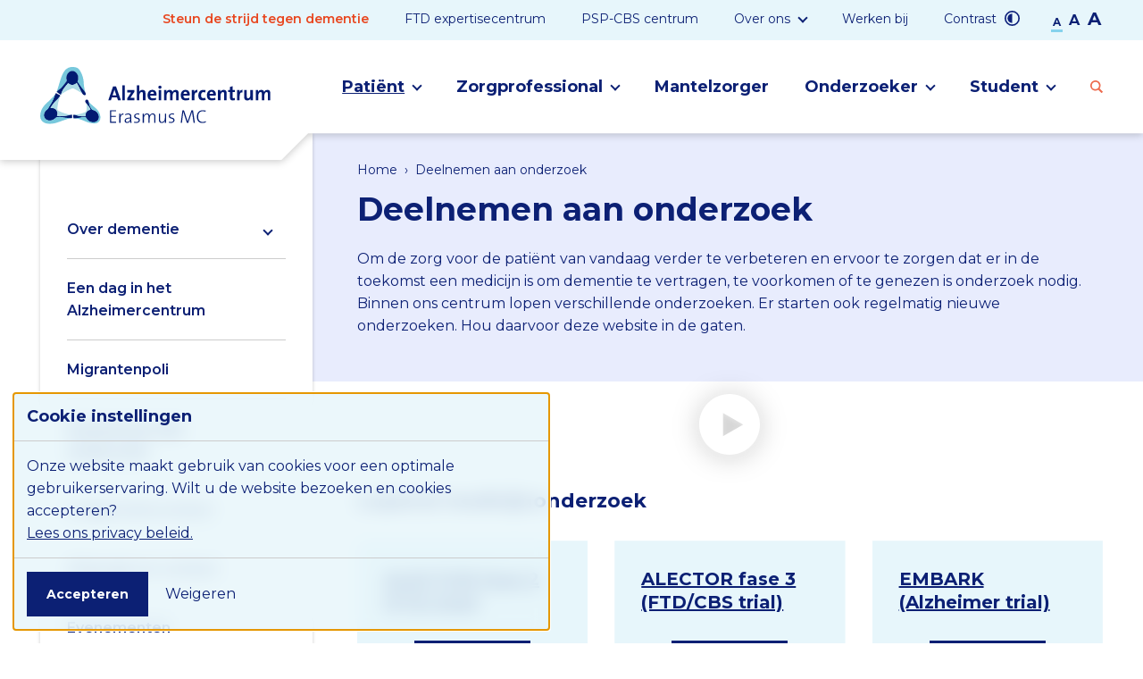

--- FILE ---
content_type: text/html; charset=UTF-8
request_url: https://www.alzheimercentrumerasmusmc.nl/patient/deelnemen-aan-medicijn-onderzoek
body_size: 8515
content:


<!doctype html>
<html class="no-js     fontsize-s"
    lang="nl"
>

    <head>
        


        <meta charset="utf-8">
        <meta http-equiv="x-ua-compatible" content="ie=edge">
        <meta name="apple-mobile-web-app-capable" content="yes">
        <meta name="viewport" content="width=device-width, initial-scale=1, shrink-to-fit=no, viewport-fit=cover">
        <meta name="theme-color" content="#ffffff">

                    <link rel="preload" as="style" href="https://fonts.googleapis.com/css2?family=Montserrat:wght@400;500;600;700&amp;display=swap">
            <link rel="preconnect" href="https://fonts.googleapis.com">
            <link rel="preconnect" href="https://fonts.gstatic.com" crossorigin>
        
        <link rel="preload" href="https://www.alzheimercentrumerasmusmc.nl/assets/dist/default/css/main-b8a3b2e9cf.css" as="style">
        <link rel="preload" href="https://www.alzheimercentrumerasmusmc.nl/assets/dist/default/js/app-cbef6ed0ff.js" as="script">

        <link rel="manifest" href="https://www.alzheimercentrumerasmusmc.nl/site.webmanifest">
        <link rel="apple-touch-icon" href="https://www.alzheimercentrumerasmusmc.nl/icon.png">
        <link rel="shortcut icon" href="https://www.alzheimercentrumerasmusmc.nl/favicon.ico">

        


                    <link rel="stylesheet" href="https://fonts.googleapis.com/css2?family=Montserrat:wght@400;500;600;700&amp;display=swap" media="print" onload="this.media='all'">
                <link rel="stylesheet" href="https://www.alzheimercentrumerasmusmc.nl/assets/dist/default/css/main-b8a3b2e9cf.css">

        
        <script>
            document.documentElement.classList.remove('no-js');
            document.documentElement.classList.add('js');

            var FW = FW || {};
            FW.config = {
                assetUrl: 'https://www.alzheimercentrumerasmusmc.nl/assets/dist/default/',
                siteUrl: 'https://www.alzheimercentrumerasmusmc.nl/',
                locale: 'nl'
            };
        </script>
    <title>Deelnemen aan onderzoek - Alzheimercentrum Erasmus MC</title>
<script>window.dataLayer = window.dataLayer || [];
function gtag(){dataLayer.push(arguments)};
gtag('js', new Date());
gtag('config', 'G-1HQZ3SPGQ6', {'send_page_view': true,'anonymize_ip': false,'link_attribution': false,'allow_display_features': false});
</script><meta name="keywords" content="Afasie,Agnosie,Alcoholdementie,ALS,Alzheimer,Alzheimercentrum,Amyotrofische lateraalsclerose,Apraxie,BEAT-IT,Brein,CBD,CJD,Cognitie,Corticobasale degeneratie,Creutzfeld,Creutzfeldt,Creutzfeldt-Jakob,Creutzfelt,Dementie,Dementie erfelijkheid,DLB,Erfelijke dementie,Frontaal,Frontotemporale dementie,FTD,FTD-RisC,gedragsveranderingen,Geheugen,Geheugenpoli,Geheugenpolikliniek,Hersenen,John van Swieten,Korsakov,LBD,Lewy,Lewy body,Lewy body dementie,Lewy lichaampjes,Logopene,Logopene progressieve afasie,LPA,MCI,Migranten,Migrantenpoli,Mild cognitive impairment,Neurodegeneratie,Neuropsychologie,Neuropsycholoog,Parkinson,Parkinsonisme,PCA,Pick,PNFA,Posterieure corticale atrofie,PPA,Primair progressieve afasie,Progressieve niet vloeiende afasie,Progressieve niet vloeiende dementie,Progressieve supranucleaire palsy,Progressieve supranucleaire verlamming,PSP,SD,Semantisch,Semantische dementie,Swieten,Traagheid,TULIPA,Vasculaire dementie,Vergeetachtigheid,Verwardheid,Wernicke">
<meta name="description" content="Om de zorg voor de patiënt van vandaag verder te verbeteren en ervoor te zorgen dat er in de toekomst een medicijn is om dementie te vertragen, te voorkomen of te genezen is onderzoek nodig. Binnen ons centrum lopen verschillende onderzoeken. Er starten ook regelmatig nieuwe onderzoeken. Hou…">
<meta name="referrer" content="no-referrer-when-downgrade">
<meta name="robots" content="all">
<meta content="nl" property="og:locale">
<meta content="Alzheimercentrum Erasmus MC" property="og:site_name">
<meta content="website" property="og:type">
<meta content="https://www.alzheimercentrumerasmusmc.nl/patient/deelnemen-aan-medicijn-onderzoek" property="og:url">
<meta content="Deelnemen aan onderzoek" property="og:title">
<meta content="Om de zorg voor de patiënt van vandaag verder te verbeteren en ervoor te zorgen dat er in de toekomst een medicijn is om dementie te vertragen, te voorkomen of te genezen is onderzoek nodig. Binnen ons centrum lopen verschillende onderzoeken. Er starten ook regelmatig nieuwe onderzoeken. Hou…" property="og:description">
<meta content="https://www.alzheimercentrumerasmusmc.nl/assets/uploads/_1200x630_fit_center-center_82_none/475/logo.jpg?mtime=1626101830" property="og:image">
<meta content="1200" property="og:image:width">
<meta content="277" property="og:image:height">
<meta content="https://www.youtube.com/channel/UCk5-WFK-bIe2p3jV2WOjYRw" property="og:see_also">
<meta content="https://nl.linkedin.com/company/alzheimeremc" property="og:see_also">
<meta content="https://www.facebook.com/AlzheimercentrumErasmusMC" property="og:see_also">
<meta content="https://www.twitter.com/AlzheimerEMC" property="og:see_also">
<meta name="twitter:card" content="summary_large_image">
<meta name="twitter:creator" content="@">
<meta name="twitter:title" content="Deelnemen aan onderzoek">
<meta name="twitter:description" content="Om de zorg voor de patiënt van vandaag verder te verbeteren en ervoor te zorgen dat er in de toekomst een medicijn is om dementie te vertragen, te voorkomen of te genezen is onderzoek nodig. Binnen ons centrum lopen verschillende onderzoeken. Er starten ook regelmatig nieuwe onderzoeken. Hou…">
<meta name="twitter:image" content="https://www.alzheimercentrumerasmusmc.nl/assets/uploads/_800x418_fit_center-center_82_none/475/logo.jpg?mtime=1626101830">
<meta name="twitter:image:width" content="800">
<meta name="twitter:image:height" content="185">
<link href="https://www.alzheimercentrumerasmusmc.nl/patient/deelnemen-aan-medicijn-onderzoek" rel="canonical">
<link href="https://www.alzheimercentrumerasmusmc.nl/" rel="home"></head>

    <body><script async src="//www.googletagmanager.com/gtag/js?id=G-1HQZ3SPGQ6"></script>

        

        <a class="skip-link skip-link--nav-desktop"
    href="#nav-main"
>Naar hoofdnavigatiemenu</a>

<button class="skip-link skip-link--nav-mobile"
    data-toggle="offcanvas-nav"
    type="button"
    title="Menu openen"
>Naar hoofdnavigatiemenu</button>

<a class="skip-link"
    href="#content"
>Naar hoofdinhoud</a>

        
<header class="header">
    <div class="header__top">
        <div class="container">
                                <nav class="nav-top"
            id="nav-top"
        >
                <ul class="nav-top__level1">
                        
    
            <li class="text-color-callout font-weight-semibold">
                                    <a href="https://erasmusmcfoundation.nl/fondsen/dementie/"
                title="Steun de strijd tegen dementie"
                                    target="_blank"
                                                    rel="nofollow noopener"
                            >Steun de strijd tegen dementie</a>
        
                    </li>

                        
    
            <li class="">
                                    <a href="https://www.alzheimercentrumerasmusmc.nl/ftd-expertisecentrum"
                title="FTD expertisecentrum"
                                            >FTD expertisecentrum</a>
        
                    </li>

                        
    
            <li class="">
                                    <a href="https://www.alzheimercentrumerasmusmc.nl/psp-cbs-centrum"
                title="PSP-CBS centrum"
                                    target="_blank"
                                            >PSP-CBS centrum</a>
        
                    </li>

                        
    
                        <li class=" has-children">
                                    <a href="https://www.alzheimercentrumerasmusmc.nl/over-ons"
                title="Over ons"
                                            >Over ons</a>
        
                            <button class="nav-top__toggle buttonreset"
                title="Toggle submenu"
                type="button"
            ></button>

                <ul class="nav-top__level2">
                        
    
            <li class="">
                                    <a href="https://www.alzheimercentrumerasmusmc.nl/over-ons/het-alzheimercentrum"
                title="Het Alzheimercentrum"
                                            >Het Alzheimercentrum</a>
        
                    </li>

                        
    
            <li class="">
                                    <a href="https://www.alzheimercentrumerasmusmc.nl/over-ons/bijzonder"
                title="Wat maakt ons bijzonder"
                                            >Wat maakt ons bijzonder</a>
        
                    </li>

                        
    
            <li class="">
                                    <a href="https://www.alzheimercentrumerasmusmc.nl/ons-team"
                title="Ons team"
                                            >Ons team</a>
        
                    </li>

            </ul>

            </li>

                        
    
            <li class="">
                                    <a href="https://www.alzheimercentrumerasmusmc.nl/werken-bij"
                title="Werken bij"
                                            >Werken bij</a>
        
                    </li>

            </ul>

        </nav>
    

            
    <div class="accessibility">

                            <button class="accessibility__contrast buttonreset"
                title="Hoog contrast aan/uit zetten"
                data-contrast
            >
                Contrast
            </button>
        
                            <span class="accessibility__fontsize">
                <button data-fontsize="s"
                    title="Tekst in normale grootte"
                >a</button>

                <button data-fontsize="m"
                    title="Maak de tekst groter"
                >a</button>

                <button data-fontsize="l"
                    title="Maak de tekst groot"
                >a</button>
            </span>
        
                
    </div>

        </div>
    </div>

    <div class="container">
        <div class="header__main">
            <a href="https://www.alzheimercentrumerasmusmc.nl/" class="header__logo" title="Homepage alzheimercentrumerasmusmc.nl">
                <img src="https://www.alzheimercentrumerasmusmc.nl/assets/dist/default/img/logo-e61be200d8.svg"
                    alt="Logo alzheimercentrumerasmusmc.nl"
                    width="260"
                    height="60"
                >
            </a>

                        <div class="header__nav">
                        
                        <nav class="nav-main"
            id="nav-main"
        >
            <div class="nav-main__search mobile">
                    
        
    <form class="search"
        action="https://www.alzheimercentrumerasmusmc.nl/zoekresultaten"
            >
        <input class="search__input"
            type="search"
            name="q"
            autocomplete="off"
            placeholder="Zoeken naar..."
            value=""
            aria-label="Zoeken"
        >
        <button class="search__button buttonreset"
            type="submit"
            title="Zoeken"
        >
            
    
    <img
        class=""
        src="https://www.alzheimercentrumerasmusmc.nl/assets/dist/default/img/icons/search-9a486f6158.svg"
        alt=""
        aria-hidden="true"
        loading="lazy"
                    width="20"
                            height="20"
            >

        </button>
    </form>

            </div>

                <ul class="nav-main__level1">
                        
    
                        <li class=" has-children">
                                    <span>Patiënt</span>
        
                            <button class="nav-main__toggle buttonreset"
                title="Toggle submenu"
                type="button"
            ></button>

                <ul class="nav-main__level2">
                        
    
                        <li class=" has-children">
                                    <a href="https://www.alzheimercentrumerasmusmc.nl/patient/over-dementie/wat-is-dementie"
                title="Over dementie"
                                            >Over dementie</a>
        
                            <button class="nav-main__toggle buttonreset"
                title="Toggle submenu"
                type="button"
            ></button>

                <ul class="nav-main__level3">
                        
    
            <li class="">
                                    <a href="https://www.alzheimercentrumerasmusmc.nl/patient/over-dementie/wat-is-dementie"
                title="Wat is dementie?"
                                            >Wat is dementie?</a>
        
                    </li>

                        
    
            <li class="">
                                    <a href="https://www.alzheimercentrumerasmusmc.nl/patient/over-dementie/vormen-van-dementie"
                title="Vormen van dementie"
                                            >Vormen van dementie</a>
        
                    </li>

                        
    
            <li class="">
                                    <a href="https://www.alzheimercentrumerasmusmc.nl/patient/over-dementie/erfelijkheid"
                title="Erfelijkheid"
                                            >Erfelijkheid</a>
        
                    </li>

                        
    
            <li class="">
                                    <a href="https://www.alzheimercentrumerasmusmc.nl/patient/over-dementie/vragen-levenseinde"
                title="Vragen rondom het levenseinde"
                                            >Vragen rondom het levenseinde</a>
        
                    </li>

            </ul>

            </li>

                        
    
            <li class="">
                                    <a href="https://www.alzheimercentrumerasmusmc.nl/patient/een-dag-in-het-alzheimercentrum"
                title="Een dag in het Alzheimercentrum"
                                            >Een dag in het Alzheimercentrum</a>
        
                    </li>

                        
    
            <li class="">
                                    <a href="https://www.alzheimercentrumerasmusmc.nl/patient/migrantenpoli"
                title="Migrantenpoli"
                                            >Migrantenpoli</a>
        
                    </li>

                        
    
                        <li class=" is-active is-expanded">
                                    <a href="https://www.alzheimercentrumerasmusmc.nl/patient/deelnemen-aan-medicijn-onderzoek"
                title="Deelnemen aan onderzoek"
                                            >Deelnemen aan onderzoek</a>
        
                    </li>

                        
    
            <li class="">
                                    <a href="https://www.alzheimercentrumerasmusmc.nl/patient/lotgenotencontact"
                title="Lotgenotencontact"
                                            >Lotgenotencontact</a>
        
                    </li>

                        
    
            <li class="">
                                    <a href="https://www.alzheimercentrumerasmusmc.nl/patient/afspraak-en-contact"
                title="Afspraak en contact"
                                            >Afspraak en contact</a>
        
                    </li>

                        
    
            <li class="">
                                    <a href="https://www.alzheimercentrumerasmusmc.nl/patient/evenementen"
                title="Evenementen"
                                            >Evenementen</a>
        
                    </li>

            </ul>

            </li>

                        
    
                        <li class=" has-children">
                                    <span>Zorgprofessional</span>
        
                            <button class="nav-main__toggle buttonreset"
                title="Toggle submenu"
                type="button"
            ></button>

                <ul class="nav-main__level2">
                        
    
            <li class="">
                                    <a href="https://www.alzheimercentrumerasmusmc.nl/zorgprofessional/verwijzen"
                title="Verwijzen"
                                            >Verwijzen</a>
        
                    </li>

                        
    
            <li class="">
                                    <a href="https://www.alzheimercentrumerasmusmc.nl/zorgprofessional/intercollegiaal-overleg"
                title="Contactopties intercollegiaal overleg"
                                            >Contactopties intercollegiaal overleg</a>
        
                    </li>

                        
    
            <li class="">
                                    <a href="https://www.alzheimercentrumerasmusmc.nl/zorgprofessional/clinical-trials"
                title="Clinical trials"
                                            >Clinical trials</a>
        
                    </li>

                        
    
            <li class="">
                                    <a href="https://www.alzheimercentrumerasmusmc.nl/zorgprofessional/scholing"
                title="Scholing"
                                            >Scholing</a>
        
                    </li>

                        
    
            <li class="">
                                    <a href="https://www.alzheimercentrumerasmusmc.nl/zorgprofessional/richtlijnen"
                title="Richtlijnen &amp; zorgpaden"
                                            >Richtlijnen &amp; zorgpaden</a>
        
                    </li>

                        
    
            <li class="">
                                    <a href="https://www.alzheimercentrumerasmusmc.nl/zorgprofessional/cross-culturele-dementiediagnostiek"
                title="Cross-culturele dementiediagnostiek"
                                            >Cross-culturele dementiediagnostiek</a>
        
                    </li>

            </ul>

            </li>

                        
    
            <li class="">
                                    <a href="https://www.alzheimercentrumerasmusmc.nl/trainingen-samen-dementievriendelijk"
                title="Mantelzorger"
                                            >Mantelzorger</a>
        
                    </li>

                        
    
                        <li class=" has-children">
                                    <span>Onderzoeker</span>
        
                            <button class="nav-main__toggle buttonreset"
                title="Toggle submenu"
                type="button"
            ></button>

                <ul class="nav-main__level2">
                        
    
                        <li class=" has-children">
                                    <a href="https://www.alzheimercentrumerasmusmc.nl/onderzoeker/onderzoekslijnen"
                title="Onderzoekslijnen"
                                            >Onderzoekslijnen</a>
        
                            <button class="nav-main__toggle buttonreset"
                title="Toggle submenu"
                type="button"
            ></button>

                <ul class="nav-main__level3">
                        
    
            <li class="">
                                    <a href="https://www.alzheimercentrumerasmusmc.nl/onderzoeker/onderzoekslijnen/onderzoeken"
                title="Onderzoeken"
                                            >Onderzoeken</a>
        
                    </li>

            </ul>

            </li>

                        
    
            <li class="">
                                    <a href="https://www.alzheimercentrumerasmusmc.nl/onderzoeker/promoties"
                title="Promoties"
                                            >Promoties</a>
        
                    </li>

                        
    
            <li class="">
                                    <a href="https://www.alzheimercentrumerasmusmc.nl/onderzoeker/publicaties"
                title="Publicaties"
                                            >Publicaties</a>
        
                    </li>

                        
    
            <li class="">
                                    <a href="https://www.alzheimercentrumerasmusmc.nl/onderzoeker/scholing"
                title="Scholing"
                                            >Scholing</a>
        
                    </li>

            </ul>

            </li>

                        
    
                        <li class=" has-children">
                                    <span>Student</span>
        
                            <button class="nav-main__toggle buttonreset"
                title="Toggle submenu"
                type="button"
            ></button>

                <ul class="nav-main__level2">
                        
    
            <li class="">
                                    <a href="https://www.alzheimercentrumerasmusmc.nl/student/stagemogelijkheden"
                title="Stagemogelijkheden"
                                            >Stagemogelijkheden</a>
        
                    </li>

            </ul>

            </li>

            </ul>


            <a class="nav-main__search-button desktop"
                href="https://www.alzheimercentrumerasmusmc.nl/zoekresultaten"
                title="Zoeken"
            >
                
    
    <img
        class=""
        src="https://www.alzheimercentrumerasmusmc.nl/assets/dist/default/img/icons/search-9a486f6158.svg"
        alt=""
        aria-hidden="true"
        loading="lazy"
                    width="20"
                            height="20"
            >

            </a>
        </nav>
    
            </div>
        </div>
    </div>
</header>

                <main class="main padding-bottom-medium">
            <div class="container">
                <div class="row">
                            
                
            <div class="main__sidebar">
            <div class="sidebar">
                    <nav>
        <ul class="sidebar__nav">
                            <li class="
                    has-children
                    
                ">
                    <a href="https://www.alzheimercentrumerasmusmc.nl/patient/over-dementie">Over dementie</a>

                                            <button class="buttonreset "
                            data-toggle="sidebar-nav-514"
                            type="button"
                            title="Open submenu"
                        ></button>

                        <ul class=""
                            data-toggle-box="sidebar-nav-514"
                            data-toggle-options="persistant"
                        >
                                            <li class="
                    
                    
                ">
                    <a href="https://www.alzheimercentrumerasmusmc.nl/patient/over-dementie/wat-is-dementie">Wat is dementie?</a>

                                    </li>
                            <li class="
                    has-children
                    
                ">
                    <a href="https://www.alzheimercentrumerasmusmc.nl/patient/over-dementie/vormen-van-dementie">Vormen van dementie</a>

                                            <button class="buttonreset "
                            data-toggle="sidebar-nav-808"
                            type="button"
                            title="Open submenu"
                        ></button>

                        <ul class=""
                            data-toggle-box="sidebar-nav-808"
                            data-toggle-options="persistant"
                        >
                                            <li class="
                    
                    
                ">
                    <a href="https://www.alzheimercentrumerasmusmc.nl/patient/over-dementie/vormen-van-dementie/corticobasaal-syndroom">Corticobasaal syndroom (CBS)</a>

                                    </li>
                            <li class="
                    
                    
                ">
                    <a href="https://www.alzheimercentrumerasmusmc.nl/patient/over-dementie/vormen-van-dementie/dementie-bij-de-ziekte-van-parkinson">Dementie bij de ziekte van Parkinson</a>

                                    </li>
                            <li class="
                    
                    
                ">
                    <a href="https://www.alzheimercentrumerasmusmc.nl/patient/over-dementie/vormen-van-dementie/frontotemporale-dementie">Frontotemporale dementie (FTD)</a>

                                    </li>
                            <li class="
                    
                    
                ">
                    <a href="https://www.alzheimercentrumerasmusmc.nl/patient/over-dementie/vormen-van-dementie/frontotemporale-dementie-met-motorneuronziekte">Frontotemporale dementie met motorneuronziekte (FTD-MND)</a>

                                    </li>
                            <li class="
                    
                    
                ">
                    <a href="https://www.alzheimercentrumerasmusmc.nl/patient/over-dementie/vormen-van-dementie/lewy-body-dementie">Lewy body dementie (LBD)</a>

                                    </li>
                            <li class="
                    
                    
                ">
                    <a href="https://www.alzheimercentrumerasmusmc.nl/patient/over-dementie/vormen-van-dementie/mild-cognitive-impairment">Mild cognitive impairment (MCI)</a>

                                    </li>
                            <li class="
                    
                    
                ">
                    <a href="https://www.alzheimercentrumerasmusmc.nl/patient/over-dementie/vormen-van-dementie/posterieure-corticale-atrofie">Posterieure corticale atrofie (PCA)</a>

                                    </li>
                            <li class="
                    
                    
                ">
                    <a href="https://www.alzheimercentrumerasmusmc.nl/patient/over-dementie/vormen-van-dementie/primaire-progressieve-afasie">Primaire progressieve afasie (PPA)</a>

                                    </li>
                            <li class="
                    
                    
                ">
                    <a href="https://www.alzheimercentrumerasmusmc.nl/patient/over-dementie/vormen-van-dementie/progressieve-supranucleaire-verlamming-psp">Progressieve supranucleaire verlamming (PSP)</a>

                                    </li>
                            <li class="
                    
                    
                ">
                    <a href="https://www.alzheimercentrumerasmusmc.nl/patient/over-dementie/vormen-van-dementie/syndroom-van-korsakov">Syndroom van Korsakov</a>

                                    </li>
                            <li class="
                    
                    
                ">
                    <a href="https://www.alzheimercentrumerasmusmc.nl/patient/over-dementie/vormen-van-dementie/vasculaire-dementie">Vasculaire dementie</a>

                                    </li>
                            <li class="
                    
                    
                ">
                    <a href="https://www.alzheimercentrumerasmusmc.nl/patient/over-dementie/vormen-van-dementie/ziekte-van-alzheimer">Ziekte van Alzheimer</a>

                                    </li>
                            <li class="
                    
                    
                ">
                    <a href="https://www.alzheimercentrumerasmusmc.nl/patient/over-dementie/vormen-van-dementie/ziekte-van-creutzfeldt-jakob">Ziekte van Creutzfeldt Jakob</a>

                                    </li>
                                    </ul>
                                    </li>
                            <li class="
                    
                    
                ">
                    <a href="https://www.alzheimercentrumerasmusmc.nl/patient/over-dementie/erfelijkheid">Erfelijkheid</a>

                                    </li>
                            <li class="
                    
                    
                ">
                    <a href="https://www.alzheimercentrumerasmusmc.nl/patient/over-dementie/vragen-levenseinde">Vragen rondom het levenseinde</a>

                                    </li>
                                    </ul>
                                    </li>
                            <li class="
                    
                    
                ">
                    <a href="https://www.alzheimercentrumerasmusmc.nl/patient/een-dag-in-het-alzheimercentrum">Een dag in het Alzheimercentrum</a>

                                    </li>
                            <li class="
                    
                    
                ">
                    <a href="https://www.alzheimercentrumerasmusmc.nl/patient/migrantenpoli">Migrantenpoli</a>

                                    </li>
                            <li class="
                    
                    is-active
                ">
                    <a href="https://www.alzheimercentrumerasmusmc.nl/patient/deelnemen-aan-medicijn-onderzoek">Deelnemen aan onderzoek</a>

                                    </li>
                            <li class="
                    
                    
                ">
                    <a href="https://www.alzheimercentrumerasmusmc.nl/patient/lotgenotencontact">Lotgenotencontact</a>

                                    </li>
                            <li class="
                    
                    
                ">
                    <a href="https://www.alzheimercentrumerasmusmc.nl/patient/afspraak-en-contact">Afspraak en contact</a>

                                    </li>
                            <li class="
                    
                    
                ">
                    <a href="https://www.alzheimercentrumerasmusmc.nl/patient/evenementen">Evenementen</a>

                                    </li>
                    </ul>
    </nav>

            </div>
        </div>
    
                    <div class="main__content">

                                                    
                                                    
    <div class="breadcrumbs background-primary-light">

                <ol class="breadcrumbs__list">

                                            <li class="breadcrumbs__item breadcrumbs__item--prev">
                                            <a href="https://www.alzheimercentrumerasmusmc.nl/">Home</a>
                                    </li>
                                            <li class="breadcrumbs__item">
                                            Deelnemen aan onderzoek

                                    </li>
            
        </ol>

            </div>



                        <div class="content"
                            id="content"
                        >
                                                                    
    <div class="content__intro content__intro--background background-primary-light">
        
    
    
                <h1 class="content__title">Deelnemen aan onderzoek</h1>
    
            <div class="content__text c-entry">
            <p>Om de zorg voor de patiënt van vandaag verder te verbeteren en ervoor te zorgen dat er in de toekomst een medicijn is om dementie te vertragen, te voorkomen of te genezen is onderzoek nodig. Binnen ons centrum lopen verschillende onderzoeken. Er starten ook regelmatig nieuwe onderzoeken. Hou daarvoor deze website in de gaten.</p>
        </div>
    
            
    
    </div>

    
            
            <div class="content__blocks">

            
                                                                                    
                                                                                                                                
                <div class="block block--video block--m-12 block--t-12 block--d-12">
                                                
                            <div class="video">
                                                                
                                                                                                    <div class="video__image">
                                        <img src="http://i3.ytimg.com/vi/mXI0PrTf1qk/hqdefault.jpg"
                                            alt=""
                                        >
                                    </div>
                                
                                                                <a class="video__button"
                                    href="https://www.youtube.com/watch?v=mXI0PrTf1qk"
                                    target="_blank"
                                    rel="nofollow noopener"
                                    title="Video afspelen"
                                >
                                    
    
    <img
        class=""
        src="https://www.alzheimercentrumerasmusmc.nl/assets/dist/default/img/icons/play-358befdcd7.svg"
        alt=""
        aria-hidden="true"
        loading="lazy"
                    >

                                </a>
                            </div>

                                                                </div>
            
                                                                                    
                                
                <div class="block block--paginas">
                                                <div class="margin-top">
                                                                    <div class="heading">
                                        <h3>Lopend medicijnonderzoek</h3>
                                                                            </div>
                                
                                                                    
                                    <div class="grid grid--cards">
                                                                                    
    <a class="card background-secondary-light corner-bottom-right"
        href="https://www.alzheimercentrumerasmusmc.nl/onderzoeker/onderzoekslijnen/onderzoeken/alector-fase-2"
        title="Bekijk ALECTOR fase 2 (FTD trial)"
    >
                
        <div class="card__content">
                        <h4 class="card__title">
                ALECTOR fase 2 (FTD trial)
            </h4>

                        
                        <div class="card__footer">
                <span class="button">Meer lezen</span>
            </div>
        </div>
    </a>

                                                                                    
    <a class="card background-secondary-light corner-bottom-right"
        href="https://www.alzheimercentrumerasmusmc.nl/onderzoeker/onderzoekslijnen/onderzoeken/alector-fase-3"
        title="Bekijk ALECTOR fase 3 (FTD/CBS trial)"
    >
                
        <div class="card__content">
                        <h4 class="card__title">
                ALECTOR fase 3 (FTD/CBS trial)
            </h4>

                        
                        <div class="card__footer">
                <span class="button">Meer lezen</span>
            </div>
        </div>
    </a>

                                                                                    
    <a class="card background-secondary-light corner-bottom-right"
        href="https://www.alzheimercentrumerasmusmc.nl/onderzoeker/onderzoekslijnen/onderzoeken/embark"
        title="Bekijk EMBARK (Alzheimer trial)"
    >
                
        <div class="card__content">
                        <h4 class="card__title">
                EMBARK (Alzheimer trial)
            </h4>

                        
                        <div class="card__footer">
                <span class="button">Meer lezen</span>
            </div>
        </div>
    </a>

                                                                            </div>
                                                            </div>

                                    </div>
            
                                                                                    
                                
                <div class="block block--paginas">
                                                <div class="margin-top">
                                                                    <div class="heading">
                                        <h3>Overig lopend wetenschappelijk onderzoek</h3>
                                                                            </div>
                                
                                                                    
                                    <div class="grid grid--cards">
                                                                                    
    <a class="card background-primary-light corner-bottom-right"
        href="https://www.alzheimercentrumerasmusmc.nl/onderzoeker/onderzoekslijnen/onderzoeken/erfelijke-oorzaken-van-ftd-en-de-ziekte-van-alzheimer"
        title="Bekijk Erfelijke oorzaken van FTD en de ziekte van Alzheimer"
    >
                
        <div class="card__content">
                        <h4 class="card__title">
                Erfelijke oorzaken van FTD en de ziekte van Alzheimer
            </h4>

                        
                        <div class="card__footer">
                <span class="button">Meer lezen</span>
            </div>
        </div>
    </a>

                                                                                    
    <a class="card background-primary-light corner-bottom-right"
        href="https://www.alzheimercentrumerasmusmc.nl/onderzoeker/onderzoekslijnen/onderzoeken/ftd-risc"
        title="Bekijk FTD-RisC"
    >
                
        <div class="card__content">
                        <h4 class="card__title">
                FTD-RisC
            </h4>

                        
                        <div class="card__footer">
                <span class="button">Meer lezen</span>
            </div>
        </div>
    </a>

                                                                                    
    <a class="card background-primary-light corner-bottom-right"
        href="https://www.alzheimercentrumerasmusmc.nl/onderzoeker/onderzoekslijnen/onderzoeken/neuroinflammatie-ftld"
        title="Bekijk Neuroinflammatie in FTLD"
    >
                
        <div class="card__content">
                        <h4 class="card__title">
                Neuroinflammatie in FTLD
            </h4>

                        
                        <div class="card__footer">
                <span class="button">Meer lezen</span>
            </div>
        </div>
    </a>

                                                                            </div>
                                                            </div>

                                    </div>
            
                                                                                                                                                                                        
                                                                                                                                
                <div class="block block--text block--border border-callout block--m-12 block--t-12 block--d-12">
                    
    
    
        
            <div class="content__text c-entry">
            <p style="text-align:center;"><strong>Wilt u meer weten over medicijnonderzoek bij de ziekte van Alzheimer? Bekijk dan onderstaande webinar <span class="text__color--secondary">(17:43 - 31:23)</span>. </strong></p>
        </div>
    
            
    

                                                                </div>
            
                                                                                    
                                                                                                                                
                <div class="block block--video block--m-12 block--t-12 block--d-12">
                                                
                            <div class="video">
                                                                
                                                                                                    <div class="video__image">
                                        <img src="http://i3.ytimg.com/vi/WjzhIfdAuFE/hqdefault.jpg"
                                            alt=""
                                        >
                                    </div>
                                
                                                                <a class="video__button"
                                    href="https://www.youtube.com/watch?v=WjzhIfdAuFE"
                                    target="_blank"
                                    rel="nofollow noopener"
                                    title="Video afspelen"
                                >
                                    
    
    <img
        class=""
        src="https://www.alzheimercentrumerasmusmc.nl/assets/dist/default/img/icons/play-358befdcd7.svg"
        alt=""
        aria-hidden="true"
        loading="lazy"
                    >

                                </a>
                            </div>

                                                                </div>
            
        </div>
    
                        </div>
                    </div>
                </div>
            </div>
        </main>

        
                <button class="buttonreset fab"
            data-toggle="offcanvas-nav"
            type="button"
            title="Menu openen"
        >
            <span class="hamburger hamburger--fx-spin">
    <span class="hamburger__bar"></span>
    <span class="hamburger__bar"></span>
    <span class="hamburger__bar"></span>
</span>
            Menu
        </button>

                
<footer class="footer">
    <div class="container">
        <div class="footer__main">
            <div class="row">
                                <div class="col col--5 footer__contact">
                    <h4>Contact Alzheimercentrum</h4>
                    

<p>
        
       
        
        <a href="tel:0107037000"
            target="_blank"
            rel="nofollow noopener"
            title="Bel naar (010) 703 70 00"
            class=""
        >(010) 703 70 00</a>

    <br>
    (voor informatie en vragen over uw afspraak)</p>

<p>
        
       
        
        <a href="tel:0107034793"
            target="_blank"
            rel="nofollow noopener"
            title="Bel naar (010) 703 47 93"
            class=""
        >(010) 703 47 93</a>

    <br>
    (voor overige vragen over het Alzheimercentrum)</p>

<p>
        
        
        <span id="e690533366">[javascript protected email address]</span><script type="text/javascript">/*<![CDATA[*/eval("var a=\"P6zZ83IESROibnmYD0QyHpcw1g4xuV+thK&GjsLBT.dAX@CW-25_FofekNJalqv9M7rU\";var b=a.split(\"\").sort().join(\"\");var c=\"doU2C5fCaXCeqavfmCadlfvlfXZeo\";var d=\"\";var f=\"\";for(var e=0;e<c.length;e++)d+=b.charAt(a.indexOf(c.charAt(e)));f=d;document.getElementById(\"e690533366\").innerHTML=\"<a href=\\\"mailto:\"+d+\"\\\" text=\\\"alzheimercentrum@erasmusmc.nl\\\" target=\\\"_blank\\\" rel=\\\"nofollow noopener\\\" title=\\\"Stuur een e-mail naar alzheimercentrum@erasmusmc.nl\\\" class=\\\"\\\">\"+f+\"</a>\"")/*]]>*/</script>

    <br>
    (voor niet dringende vragen)</p>

<p><a href="https://www.erasmusmc.nl/nl-nl/contact-en-route"
    target="_blank"
>Bereikbaarheid Erasmus MC</a></p>
                </div>

                                <div class="col col--4 footer__social">
                    <h4>Volg ons</h4>
                    

                                                                                        
    <ul class="social">
                                                        
            <li class="social__item">
                <a href="https://www.twitter.com/AlzheimerEMC"
                    target="_blank"
                    rel="nofollow noopener"
                    title="Bekijk ons op Twitter"
                >
                    
    
    <img
        class=""
        src="https://www.alzheimercentrumerasmusmc.nl/assets/dist/default/img/social/twitter-b21391660b.svg"
        alt="Twitter"
        aria-hidden="true"
        loading="lazy"
                    width="24"
                            height="24"
            >

                </a>
            </li>
        
            <li class="social__item">
                <a href="https://www.facebook.com/AlzheimercentrumErasmusMC"
                    target="_blank"
                    rel="nofollow noopener"
                    title="Bekijk ons op Facebook"
                >
                    
    
    <img
        class=""
        src="https://www.alzheimercentrumerasmusmc.nl/assets/dist/default/img/social/facebook-454773de77.svg"
        alt="Facebook"
        aria-hidden="true"
        loading="lazy"
                    width="24"
                            height="24"
            >

                </a>
            </li>
        
            <li class="social__item">
                <a href="https://nl.linkedin.com/company/alzheimeremc"
                    target="_blank"
                    rel="nofollow noopener"
                    title="Bekijk ons op LinkedIn"
                >
                    
    
    <img
        class=""
        src="https://www.alzheimercentrumerasmusmc.nl/assets/dist/default/img/social/linkedin-e4f262071e.svg"
        alt="LinkedIn"
        aria-hidden="true"
        loading="lazy"
                    width="24"
                            height="24"
            >

                </a>
            </li>
        
            <li class="social__item">
                <a href="https://www.youtube.com/channel/UCk5-WFK-bIe2p3jV2WOjYRw"
                    target="_blank"
                    rel="nofollow noopener"
                    title="Bekijk ons op YouTube"
                >
                    
    
    <img
        class=""
        src="https://www.alzheimercentrumerasmusmc.nl/assets/dist/default/img/social/youtube-3b21865b40.svg"
        alt="YouTube"
        aria-hidden="true"
        loading="lazy"
                    width="24"
                            height="24"
            >

                </a>
            </li>
        
    </ul>


                    <p class="font-weight-bold">Meld u aan voor onze nieuwsbrief</p>

                    <a class="button button--white" href="http://bit.ly/berichtgevingalzheimercentrum" rel="noopener noreferrer" target="_blank">Aanmelden nieuwsbrief</a>
                </div>

                <div class="col col--3 footer__donate">
                    <h4>Steun de strijd tegen dementie</h4>
                    <p>Het zou geweldig zijn als u ons steunt met een gift waarmee u meer onderzoek mogelijk maakt.</p>

                    <a class="button button--white" href="https://erasmusmcfoundation.nl/fondsen/dementie/" rel="noopener noreferrer" target="_blank">Geef voor een toekomst zonder dementie</a>
                </div>
            </div>
        </div>

        <div class="footer__erasmus">
            <a href="http://www.erasmusmc.nl"
                title="Website Erasmus MC"
            >
                <img src="https://www.alzheimercentrumerasmusmc.nl/assets/dist/default/img/logo-erasmus-fb33beb16b.svg"
                    alt="Logo Erasmus MC"
                    width="184"
                    height="72"
                >
            </a>
        </div>

        <div class="footer__bottom">
            <div>
                <strong>&copy; 2026 Erasmus MC</strong>
                                <ul><li><a href="https://www.alzheimercentrumerasmusmc.nl/privacyverklaring">Privacyverklaring</a></li></ul>

    

                                    <button class="buttonreset"
                        data-toggle="cookiemessage"
                        type="button"
                    >Cookie instellingen</button>
                            </div>

            <p>
                

<span class="display-inline-block">
    <strong>Bezoekadres</strong>
    Dr. Molewaterplein 40,
    3015 GD 
    Rotterdam
    -
</span>

<span class="display-inline-block">
    <strong>Postadres</strong>
    Postbus 2040, 300 CA Rotterdam -
</span>

<span class="display-inline-block">
    <strong>T</strong> 
        
       
        
        <a href="tel:0107040704"
            target="_blank"
            rel="nofollow noopener"
            title="Bel naar 010 704 0 704"
            class=""
        >010 704 0 704</a>

    
</span>
            </p>
        </div>

    </div>
</footer>

                
<div class="offcanvas offcanvas--bottom"
    data-toggle-box="offcanvas-nav"
    data-toggle-options="modal"
>
        <div class="offcanvas__drawer">
            </div>

        <button class="offcanvas__backdrop buttonreset"
        data-toggle-close="offcanvas-nav"
        type="button"
        title="Menu sluiten"
    ></button>
</div>

                
<div class="offcanvas offcanvas--right"
    data-toggle-box="offcanvas-content"
    data-toggle-options="modal"
>
        <div class="offcanvas__drawer">
        <div class="person">
                    </div>
        <button class="offcanvas__close buttonreset is-expanded"
            data-toggle-close="offcanvas-content"
            type="button"
            title="Sluiten"
        >
            <span class="hamburger hamburger--fx-spin">
    <span class="hamburger__bar"></span>
    <span class="hamburger__bar"></span>
    <span class="hamburger__bar"></span>
</span>
        </button>
    </div>

        <button class="offcanvas__backdrop buttonreset"
        data-toggle-close="offcanvas-content"
        type="button"
        title="Sluiten"
    ></button>
</div>

                <div class="toast-wrapper toast-wrapper--sw"
            aria-live="polite"
        >
                        
    <div class="toast"
        data-toggle-box="cookiemessage"
        data-toggle-options="persistant, focus"
    >
        <div class="toast__header">
            <h5>Cookie instellingen</h5>
        </div>

        <p class="toast__content">Onze website maakt gebruik van cookies voor een optimale gebruikerservaring. Wilt u de website bezoeken en cookies accepteren?<br>
<a href="/privacyverklaring">Lees ons privacy beleid.</a></p>

        <div class="toast__footer">

                        
            
            <button class="button"
                data-cookiemessage="accept"
                type="button"
            >Accepteren</button>

            <button class="buttonreset"
                data-cookiemessage="decline"
                type="button"
            >Weigeren</button>
        </div>

    </div>

                        <div class="toast toast--danger"
    data-toggle-box="browsehappy"
    data-toggle-options="persistant"
>
    <p class="toast__content">
        Je browser is verouderd en geeft deze website niet correct weer.
        Download
        <a href="http://browsehappy.com/"
            rel="nofollow noopener"
            target="_blank"
        >een moderne browser</a>
        en ervaar het internet beter, sneller en veiliger!
    </p>
</div>

<script>
    const msg = document.querySelector('.toast[data-toggle-box="browsehappy"]');
    if (navigator.msMaxTouchPoints !== void 0) {
        msg.classList.add('is-open');
    } else {
        msg.remove();
    }
</script>
        </div>

        
        <script defer src="https://www.alzheimercentrumerasmusmc.nl/assets/dist/default/js/app-cbef6ed0ff.js"></script>
        
                    <script type="application/ld+json">{"@context":"http://schema.org","@graph":[{"@type":"WebPage","author":{"@id":"https://www.alzheimercentrumerasmusmc.nl#identity"},"copyrightHolder":{"@id":"https://www.alzheimercentrumerasmusmc.nl#identity"},"copyrightYear":"2021","creator":{"@id":"https://www.alzheimercentrumerasmusmc.nl#creator"},"dateModified":"2025-06-17T18:26:33+02:00","datePublished":"2021-11-03T16:25:00+01:00","description":"Om de zorg voor de patiënt van vandaag verder te verbeteren en ervoor te zorgen dat er in de toekomst een medicijn is om dementie te vertragen, te voorkomen of te genezen is onderzoek nodig. Binnen ons centrum lopen verschillende onderzoeken. Er starten ook regelmatig nieuwe onderzoeken. Hou daarvoor deze website in de gaten.","headline":"Deelnemen aan onderzoek","image":{"@type":"ImageObject","url":"https://www.alzheimercentrumerasmusmc.nl/assets/uploads/_1200x630_fit_center-center_82_none/475/logo.jpg?mtime=1626101830"},"inLanguage":"nl","mainEntityOfPage":"https://www.alzheimercentrumerasmusmc.nl/patient/deelnemen-aan-medicijn-onderzoek","name":"Deelnemen aan onderzoek","potentialAction":{"@type":"SearchAction","query-input":"required name=search_term_string","target":"https://www.alzheimercentrumerasmusmc.nl/zoekresultaten?q={search_term_string}"},"publisher":{"@id":"https://www.alzheimercentrumerasmusmc.nl#creator"},"url":"https://www.alzheimercentrumerasmusmc.nl/patient/deelnemen-aan-medicijn-onderzoek"},{"@id":"https://www.alzheimercentrumerasmusmc.nl#identity","@type":"LocalBusiness","address":{"@type":"PostalAddress","addressLocality":"Rotterdam","postalCode":"3015 GD","streetAddress":"Dr. Molewaterplein 40"},"description":"Als Alzheimercentrum zijn wij er voor patiënten met elke vorm van dementie of een verdenking daarop. Wij zetten onze kennis en ervaring in voor goede diagnostiek (onderzoek naar welke ziekte er speelt), zorg en wetenschappelijk onderzoek bij dementie.","email":"alzheimercentrum@erasmusmc.nl","image":{"@type":"ImageObject","height":"578","url":"https://www.alzheimercentrumerasmusmc.nl/assets/uploads/Alzheimercentrum-Erasmus-MC_AANGEPAST-AvBeek-8-12-2020.png","width":"1322"},"logo":{"@type":"ImageObject","height":"60","url":"https://www.alzheimercentrumerasmusmc.nl/assets/uploads/_600x60_fit_center-center_82_none/Alzheimercentrum-Erasmus-MC_AANGEPAST-AvBeek-8-12-2020.png?mtime=1636014937","width":"137"},"name":"Alzheimercentrum Erasmus MC","priceRange":"$","sameAs":["https://www.twitter.com/AlzheimerEMC","https://www.facebook.com/AlzheimercentrumErasmusMC","https://nl.linkedin.com/company/alzheimeremc","https://www.youtube.com/channel/UCk5-WFK-bIe2p3jV2WOjYRw"],"telephone":"010 704 0 704","url":"https://www.alzheimercentrumerasmusmc.nl"},{"@id":"https://www.am-impact.nl/#creator","@type":"LocalBusiness","address":{"@type":"PostalAddress","addressLocality":"Doetinchem","postalCode":"7007 CD","streetAddress":"Innovatieweg 26-03"},"email":"info@am-impact.nl","image":{"@type":"ImageObject","height":"198","url":"https://www.alzheimercentrumerasmusmc.nl/assets/uploads/am-logo.png","width":"800"},"logo":{"@type":"ImageObject","height":"60","url":"https://www.alzheimercentrumerasmusmc.nl/assets/uploads/_600x60_fit_center-center_82_none/am-logo.png?mtime=1626102044","width":"242"},"name":"a&m impact","priceRange":"$","telephone":"0314 - 368160","url":"https://www.am-impact.nl/"},{"@type":"BreadcrumbList","description":"Breadcrumbs list","itemListElement":[{"@type":"ListItem","item":"https://www.alzheimercentrumerasmusmc.nl/","name":"Home","position":1},{"@type":"ListItem","item":"https://www.alzheimercentrumerasmusmc.nl/patient/deelnemen-aan-medicijn-onderzoek","name":"Deelnemen aan onderzoek","position":2}],"name":"Breadcrumbs"}]}</script></body>
</html>


--- FILE ---
content_type: text/css
request_url: https://www.alzheimercentrumerasmusmc.nl/assets/dist/default/css/main-b8a3b2e9cf.css
body_size: 10929
content:
:root{--color-light: #e8ecfd;--color: #0c2074;--filter: invert(11%) sepia(42%) saturate(5213%) hue-rotate(227deg) brightness(101%) contrast(107%)}*,*:before,*:after{-webkit-box-sizing:border-box;box-sizing:border-box}ul,ol{padding:0;list-style:none}body,h1,h2,h3,h4,h5,h6,p,ul,ol,li,figure,figcaption,blockquote,dl,dd{margin:0}html,body{scroll-behavior:smooth}body{text-rendering:optimizeSpeed;-webkit-font-smoothing:antialiased;-moz-osx-font-smoothing:grayscale;-webkit-font-kerning:normal;font-kerning:normal;-webkit-font-variant-ligatures:common-ligatures;font-variant-ligatures:common-ligatures}picture{display:block}img{display:block;height:auto;max-width:100%;border:unset}input,button,textarea,select{font:inherit}a{color:inherit;-webkit-text-decoration-skip:ink;text-decoration-skip-ink:auto}@media (prefers-reduced-motion: reduce){*{-webkit-animation-duration:0.01ms !important;animation-duration:0.01ms !important;-webkit-animation-iteration-count:1 !important;animation-iteration-count:1 !important;-webkit-transition-duration:0.01ms !important;transition-duration:0.01ms !important;scroll-behavior:auto !important}}@media print{*,*:before,*:after{text-shadow:none !important;color:#000 !important;background:transparent !important;-webkit-box-shadow:none !important;box-shadow:none !important}a,a:visited{text-decoration:underline}.c-entry a[href]:after{content:" (" attr(href) ")"}abbr[title]:after{content:" (" attr(title) ")"}a[href^='#']:after,a[href^='javascript:']:after{content:''}pre,blockquote{border:1px solid #999;page-break-inside:avoid}thead{display:table-header-group}tr,img{page-break-inside:avoid}img{max-width:100% !important}p,h2,h3{orphans:3;widows:3}h2,h3{page-break-after:avoid}}html{font-size:16px;background:#fff}body{min-height:100vh;font-family:"Montserrat",sans-serif;font-weight:400;font-size:1rem;line-height:1.6;color:#0c2074}address{font-style:normal}hr{display:block;height:0;padding:0;margin:15px 0;border:0;border-top:1px solid #ccc}sub,sup{font-size:.875rem}b,strong{font-weight:700}::-moz-selection{text-shadow:none;color:#fff;background:#6d79ac}::selection{text-shadow:none;color:#fff;background:#6d79ac}h1,h2,h3,h4,h5,h6,.h1,.h2,.h3,.h4,.h5,.h6{font-weight:700;line-height:1.3}h1,.h1{font-size:clamp(1.5rem, 5vw, 2.25rem)}h2,.h2{font-size:clamp(1.375rem, 5vw, 1.5625rem)}h3,.h3{font-size:clamp(1.25rem, 5vw, 1.375rem)}h4,.h4{font-size:clamp(1.125rem, 5vw, 1.25rem)}h5,.h5{font-size:clamp(1rem, 5vw, 1.125rem)}h6,.h6{font-size:clamp(1rem, 5vw, 1rem)}fieldset{min-width:0;margin:0;padding:0;border:0}[type='button'],[type='reset'],[type='submit'],button{padding:5px 15px;border:1px solid #e5e5e5;background:#e7f6fb;cursor:pointer}[type='text'],[type='password'],[type='date'],[type='datetime'],[type='datetime-local'],[type='month'],[type='week'],[type='email'],[type='number'],[type='search'],[type='tel'],[type='time'],[type='url'],[type='color'],[type='file'],select,textarea{width:100%;padding:8px;margin:0;border:1px solid #e5e5e5;color:#0c2074;background:#e5e5e5}select{-webkit-appearance:none;-moz-appearance:none;appearance:none}select::-ms-expand{display:none}select:not([multiple]){padding-right:30px;background-image:url("data:image/svg+xml;charset=US-ASCII,%3Csvg%20xmlns%3D%22http%3A%2F%2Fwww.w3.org%2F2000%2Fsvg%22%20width%3D%22292.4%22%20height%3D%22292.4%22%3E%3Cpath%20fill%3D%22%23444444%22%20d%3D%22M287%2069.4a17.6%2017.6%200%200%200-13-5.4H18.4c-5%200-9.3%201.8-12.9%205.4A17.6%2017.6%200%200%200%200%2082.2c0%205%201.8%209.3%205.4%2012.9l128%20127.9c3.6%203.6%207.8%205.4%2012.8%205.4s9.2-1.8%2012.8-5.4L287%2095c3.5-3.5%205.4-7.8%205.4-12.8%200-5-1.9-9.2-5.5-12.8z%22%2F%3E%3C%2Fsvg%3E");background-repeat:no-repeat;background-position:right 0.7em top 50%;background-size:0.65em auto}textarea{overflow:auto;resize:vertical}input[type='number'],input[data-type='number']{max-width:100px}input[type='checkbox'],input[type='radio']{position:relative;width:18px;height:18px;padding:0;border:1px solid #e5e5e5;background:#fff;outline:none;-webkit-appearance:none;-moz-appearance:none;appearance:none}input[type='checkbox']:checked:before{content:'';position:absolute;left:4px;top:0;width:8px;height:12px;border-style:solid;border-width:0 3px 3px 0;border-color:#86d2ed;-webkit-transform:rotate(40deg);transform:rotate(40deg)}input[type='radio']{border-radius:50%}input[type='radio']:checked:before{content:'';display:block;position:absolute;left:3px;top:3px;width:10px;height:10px;border-radius:50%;background:#86d2ed}input[type='file']{border:1px solid #e5e5e5}input[type='file']::-webkit-file-upload-button{padding:8px 15px;border:unset;color:#fff;background:#86d2ed}::-webkit-input-placeholder{text-overflow:ellipsis;font-style:italic;color:#999}::-moz-placeholder{text-overflow:ellipsis;font-style:italic;color:#999}:-ms-input-placeholder{text-overflow:ellipsis;font-style:italic;color:#999}::-ms-input-placeholder{text-overflow:ellipsis;font-style:italic;color:#999}::placeholder{text-overflow:ellipsis;font-style:italic;color:#999}input:focus,textarea:focus,select:focus{border-color:#0c2074;outline:none}a,.button,.googlemaps input[type='submit'],button,[type='button'],[type='reset'],[type='submit']{outline-offset:-2px}a:focus,.button:focus,.googlemaps input:focus[type='submit'],button:focus,[type='button']:focus,[type='reset']:focus,[type='submit']:focus{outline:none}a:focus-visible,.button:focus-visible,.googlemaps input:focus-visible[type='submit'],button:focus-visible,[type='button']:focus-visible,[type='reset']:focus-visible,[type='submit']:focus-visible{outline:2px solid #00f}.buttonreset{padding:0;border:unset;line-height:inherit;color:inherit;background:none}.buttonreset:hover{background:none}.display-flex{display:-webkit-box;display:-ms-flexbox;display:flex}.display-inline-flex{display:-webkit-inline-box;display:-ms-inline-flexbox;display:inline-flex}.display-block{display:block}.display-inline-block{display:inline-block}.display-none{display:none}.flex-direction-row{-webkit-box-orient:horizontal;-webkit-box-direction:normal;-ms-flex-direction:row;flex-direction:row}.flex-direction-column{-webkit-box-orient:vertical;-webkit-box-direction:normal;-ms-flex-direction:column;flex-direction:column}.justify-content-start{-webkit-box-pack:start;-ms-flex-pack:start;justify-content:start}.justify-content-end{-webkit-box-pack:end;-ms-flex-pack:end;justify-content:end}.justify-content-center{-webkit-box-pack:center;-ms-flex-pack:center;justify-content:center}.justify-content-space-between{-webkit-box-pack:justify;-ms-flex-pack:justify;justify-content:space-between}.justify-content-space-around{-ms-flex-pack:distribute;justify-content:space-around}.justify-content-space-evenly{-webkit-box-pack:space-evenly;-ms-flex-pack:space-evenly;justify-content:space-evenly}.align-items-start{-webkit-box-align:start;-ms-flex-align:start;align-items:start}.align-items-end{-webkit-box-align:end;-ms-flex-align:end;align-items:end}.align-items-center{-webkit-box-align:center;-ms-flex-align:center;align-items:center}.align-items-baseline{-webkit-box-align:baseline;-ms-flex-align:baseline;align-items:baseline}.align-items-stretch{-webkit-box-align:stretch;-ms-flex-align:stretch;align-items:stretch}.is-loading{position:relative;opacity:0.2;-webkit-transition:opacity 1s ease-out;transition:opacity 1s ease-out}.is-loading:before{content:'';display:block;position:absolute;top:50px;left:calc(50% - 25px);z-index:3;height:50px;width:50px;border:3px solid var(--color);border-top-color:transparent;border-radius:100%;-webkit-animation:rotate 3s ease-in-out infinite;animation:rotate 3s ease-in-out infinite}@-webkit-keyframes rotate{0%{-webkit-transform:rotate(0deg);transform:rotate(0deg)}33%{-webkit-transform:rotate(480deg);transform:rotate(480deg)}66%{-webkit-transform:rotate(960deg);transform:rotate(960deg)}100%{-webkit-transform:rotate(1440deg);transform:rotate(1440deg)}}@keyframes rotate{0%{-webkit-transform:rotate(0deg);transform:rotate(0deg)}33%{-webkit-transform:rotate(480deg);transform:rotate(480deg)}66%{-webkit-transform:rotate(960deg);transform:rotate(960deg)}100%{-webkit-transform:rotate(1440deg);transform:rotate(1440deg)}}.margin{margin:30px}.margin-top{margin-top:30px}.margin-top-medium{margin-top:50px}.margin-top-large{margin-top:100px}.margin-bottom{margin-bottom:30px}.margin-bottom-medium{margin-bottom:50px}.margin-bottom-large{margin-bottom:100px}.margin-left{margin-left:30px}.margin-left-medium{margin-left:50px}.margin-left-large{margin-left:100px}.margin-right{margin-right:30px}.margin-right-medium{margin-right:50px}.margin-right-large{margin-right:100px}.padding{padding:30px}.padding-top{padding-top:30px}.padding-top-medium{padding-top:50px}.padding-top-large{padding-top:100px}.padding-bottom{padding-bottom:30px}.padding-bottom-medium{padding-bottom:50px}.padding-bottom-large{padding-bottom:100px}.position-absolute{position:absolute}.position-relative{position:relative}.text-align-left{text-align:left}.text-align-right{text-align:right}.text-align-center{text-align:center}.text-align-justify{text-align:justify}.text-transform-lowercase{text-transform:lowercase}.text-transform-uppercase{text-transform:uppercase}.text-transform-capitalize{text-transform:capitalize}.text-color-light{color:#777}.text-color-primair{color:#0c2074}.text-color-secondair{color:#86d2ed}.text-color-callout{color:#e84720}.font-weight-light{font-weight:200}.font-weight-normal{font-weight:400}.font-weight-semibold{font-weight:600}.font-weight-bold{font-weight:700}.font-size-small{font-size:.875rem}.font-size-normal{font-size:1rem}.font-size-large{font-size:1.125rem}.font-style-normal{font-style:normal}.font-style-italic{font-style:italic}.hidden{display:none !important;visibility:hidden !important}@media (max-width: 479px){.hidden-mobile{display:none !important;visibility:hidden !important}}.visuallyhidden,legend{position:absolute;width:1px;clip:rect(0 0 0 0);height:1px;margin:-1px;padding:0;overflow:hidden;border:0}.visuallyhidden.focusable:active,legend.focusable:active,.visuallyhidden.focusable:focus,legend.focusable:focus{position:static;clip:auto;height:auto;width:auto;margin:0;overflow:visible}.cookiecontent{padding:80px 30px;margin:15px 0;border:2px dashed #5bc0de;border-radius:30px;color:#777;text-align:center;background:rgba(91,192,222,0.2)}.cookiecontent button,.cookiecontent a{color:inherit !important;text-decoration:underline;cursor:pointer}.cookiecontent a{display:block;width:100%;overflow:hidden;white-space:nowrap;text-overflow:ellipsis}.cookiecontent__info{font-style:italic}.cookiecontent__actions{display:block;margin-top:5px}.googlemaps{font-family:"Montserrat",sans-serif;font-size:1rem;text-align:left;color:#0c2074}.googlemaps a{color:#0c2074}.googlemaps div[title='Street View afsluiten'] img{cursor:pointer}.googlemaps input[type='text']{width:210px}.googlemaps input[type='submit']{margin:5px 0 0}.googlemaps img{max-width:inherit}.googlemaps--small{height:200px}.googlemaps__infowindow{display:-webkit-box;display:-ms-flexbox;display:flex;padding:10px;font-size:1rem;color:#777}.googlemaps__infowindow img{margin:0 15px 0 0}.googlemaps__infowindow a{display:block;margin:0 0 5px;font-weight:700;text-decoration:none;color:#86d2ed}.gmnoprint div,.gmnoprint span,.gmnoprint a{word-wrap:normal}.offline-message{display:none;position:fixed;z-index:999999999999;width:100%;padding:8px;background-color:#d9534f;text-align:center;color:#fff}.is-offline .offline-message{display:block}.skip-link{display:block;position:absolute;left:-999em;max-width:calc(100% - 30px);padding:15px 30px;border:3px solid #fff;font-size:1.125rem;color:#fff;text-decoration:underline;background-color:#0c2074}.skip-link:focus,.skip-link:active{top:15px;left:15px;z-index:1400}@media (max-width: 1199px){.skip-link--nav-desktop{display:none}}@media (min-width: 1200px){.skip-link--nav-mobile{display:none}}.table{display:block;width:100%;overflow-x:auto;-webkit-overflow-scrolling:touch}.table table{width:100%}.table td,.table th{padding:5px;border:1px solid #ccc;text-align:left}.table thead{text-transform:uppercase;text-align:left;color:#fff;background:#0c2074}.table tbody th{font-weight:700}.table tbody tr:nth-child(even) td{background:#f1f1f1}.validation{display:block}.validation--success{color:#5cb85c}.validation--error{color:#d9534f}.freeform-form-has-errors{display:block;padding:15px;margin:15px 0;color:#fff;background:#d9534f}.c-entry>*+*{margin-top:1em}.c-entry ul{padding-left:2em;list-style:disc}.c-entry ol{padding-left:2em;list-style:decimal}.c-entry iframe[src*='vimeo.com'],.c-entry iframe[src*='youtube.com'],.c-entry iframe[src*='youtube-nocookie.com']{max-width:100% !important;height:auto !important;aspect-ratio:16 / 9}.c-entry a{color:#0c2074;text-decoration:underline}.high-contrast .c-entry a{color:#000}.c-entry .text__size--large{font-size:1.125rem}.c-entry .text__size--small{font-size:.875rem}.c-entry .text__color--primary{color:#0c2074}.c-entry .text__color--secondary{color:#86d2ed}.high-contrast .c-entry .text__color--primary,.high-contrast .c-entry .text__color--secondary{color:#000}@media (min-width: 480px){.c-entry .text__layout--2columns{display:block;-webkit-column-count:2;-moz-column-count:2;column-count:2;-webkit-column-gap:30px;-moz-column-gap:30px;column-gap:30px}.c-entry .text__layout--3columns{display:block;-webkit-column-count:3;-moz-column-count:3;column-count:3;-webkit-column-gap:30px;-moz-column-gap:30px;column-gap:30px}}.accessibility{display:-webkit-box;display:-ms-flexbox;display:flex;-webkit-box-align:center;-ms-flex-align:center;align-items:center}.accessibility a{color:inherit;text-decoration:none}.accessibility__readspeaker{position:relative}.accessibility__readspeaker-popup{display:none;position:absolute;top:100%;right:0;width:300px}.accessibility__readspeaker-popup.is-open{display:block}.accessibility__readspeaker-popup>*{float:right}.accessibility__readspeaker-button:hover,.accessibility__readspeaker-button.is-expanded{text-decoration:underline}.accessibility__contrast{padding:10px 20px;--filter: invert(11%) sepia(42%) saturate(5213%) hue-rotate(227deg) brightness(101%) contrast(107%)}.accessibility__contrast:after{content:url("./../../default/img/icons/contrast-f925c760e7.svg");display:inline-block;margin:2px 0 0 5px;vertical-align:middle;-webkit-filter:var(--filter);filter:var(--filter)}.accessibility__contrast:hover{--filter: invert(60%) sepia(30%) saturate(6612%) hue-rotate(332deg) brightness(102%) contrast(86%);color:#e84720}.high-contrast .accessibility__contrast{text-decoration:underline}.high-contrast *{--color: #000 !important;--filter: none !important;--color-light: #ccc !important}.high-contrast div{color:#000;background:#fff}.accessibility__fontsize{display:-webkit-box;display:-ms-flexbox;display:flex;margin-left:10px}.accessibility__fontsize button{--color: #86d2ed;display:inline-block;padding:2px;margin-left:5px;border:unset;vertical-align:baseline;color:inherit;text-transform:uppercase;line-height:1;font-weight:700;border-bottom:3px solid transparent}.accessibility__fontsize button:hover{color:#e84720}.accessibility__fontsize button[data-fontsize='s']{padding-top:10px;font-size:12px}.accessibility__fontsize button[data-fontsize='m']{padding-top:5px;font-size:16px}.accessibility__fontsize button[data-fontsize='l']{font-size:20px}.fontsize-s [data-fontsize='s'],.fontsize-m [data-fontsize='m'],.fontsize-l [data-fontsize='l']{border-bottom-color:var(--color);cursor:default !important}.fontsize-s{font-size:16px}.fontsize-m{font-size:18px}.fontsize-l{font-size:20px}.block{width:100%;margin:15px 0}@media (max-width: 767px){.block--m-hidden{display:none}.block--m-1{width:calc(8.33333% - 27.5px)}.block--m-2{width:calc(16.66667% - 25px)}.block--m-3{width:calc(25% - 22.5px)}.block--m-4{width:calc(33.33333% - 20px)}.block--m-5{width:calc(41.66667% - 17.5px)}.block--m-6{width:calc(50% - 15px)}.block--m-7{width:calc(58.33333% - 12.5px)}.block--m-8{width:calc(66.66667% - 10px)}.block--m-9{width:calc(75% - 7.5px)}.block--m-10{width:calc(83.33333% - 5px)}.block--m-11{width:calc(91.66667% - 2.5px)}}@media (min-width: 768px) and (max-width: 1023px){.block--t-hidden{display:none}.block--t-1{width:calc(8.33333% - 27.5px)}.block--t-2{width:calc(16.66667% - 25px)}.block--t-3{width:calc(25% - 22.5px)}.block--t-4{width:calc(33.33333% - 20px)}.block--t-5{width:calc(41.66667% - 17.5px)}.block--t-6{width:calc(50% - 15px)}.block--t-7{width:calc(58.33333% - 12.5px)}.block--t-8{width:calc(66.66667% - 10px)}.block--t-9{width:calc(75% - 7.5px)}.block--t-10{width:calc(83.33333% - 5px)}.block--t-11{width:calc(91.66667% - 2.5px)}}@media (min-width: 1024px){.block--d-hidden{display:none}.block--d-1{width:calc(8.33333% - 27.5px)}.block--d-2{width:calc(16.66667% - 25px)}.block--d-3{width:calc(25% - 22.5px)}.block--d-4{width:calc(33.33333% - 20px)}.block--d-5{width:calc(41.66667% - 17.5px)}.block--d-6{width:calc(50% - 15px)}.block--d-7{width:calc(58.33333% - 12.5px)}.block--d-8{width:calc(66.66667% - 10px)}.block--d-9{width:calc(75% - 7.5px)}.block--d-10{width:calc(83.33333% - 5px)}.block--d-11{width:calc(91.66667% - 2.5px)}}.block--border{padding:var(--container-padding);border:3px solid}.block--background{padding:var(--container-padding)}.block--image{margin-bottom:30px}.block--video{margin-bottom:30px}.block--quote{position:relative}.block--quote:before,.block--quote:after{content:url("./../../default/img/icons/quote-01d7ce4f77.svg");position:absolute;-webkit-filter:var(--filter);filter:var(--filter)}.block--quote:before{top:-20px;left:-8px;-webkit-transform:rotate(180deg);transform:rotate(180deg)}.block--quote:after{bottom:-20px;right:-8px}.breadcrumbs{display:-webkit-box;display:-ms-flexbox;display:flex;font-size:.875rem}.breadcrumbs a{text-decoration:none}.breadcrumbs a:hover{color:#e84720}.breadcrumbs__label{margin:0 10px 0 0}.breadcrumbs__list{display:-webkit-box;display:-ms-flexbox;display:flex;-ms-flex-wrap:wrap;flex-wrap:wrap}@media (min-width: 768px){.breadcrumbs__item:not(:first-child):before{content:'\203A';display:inline-block;margin:-2px 4px 0 8px}}@media (max-width: 767px){.breadcrumbs__item{display:none}.breadcrumbs__item--prev{display:block}.breadcrumbs__item--prev a:before{content:'\2039';display:inline-block;margin:-2px 4px 0 0}}.breadcrumbs__cpEditUrl{margin-left:15px}.button,.googlemaps input[type='submit']{display:inline-block;position:relative;margin:0;padding:12px 20px;border:2px solid;text-align:center;text-decoration:none;font-weight:700;font-size:.875rem;color:#fff;background:var(--color);border-color:var(--color)}@media (hover: hover){.button,.googlemaps input[type='submit']{-webkit-transition:-webkit-transform 0.2s ease;transition:-webkit-transform 0.2s ease;transition:transform 0.2s ease;transition:transform 0.2s ease, -webkit-transform 0.2s ease}.button:is(a[href],button,label),.googlemaps input:is(a[href],button,label)[type='submit']{cursor:pointer}.button:is(a[href],button,label):hover,.googlemaps input:is(a[href],button,label):hover[type='submit']{-webkit-transform:scale(1.03);transform:scale(1.03)}}.button--small{padding:6px 15px;font-size:.875rem}.button--large{padding:15px 25px;font-size:1.125rem}.button--block{display:block;width:100%}.button--primary{--color: #0c2074;--color-light: #e8ecfd;--filter: invert(11%) sepia(42%) saturate(5213%) hue-rotate(227deg) brightness(101%) contrast(107%)}.button--secondary{--color: #86d2ed;--color-light: #e7f6fb;--filter: invert(98%) sepia(23%) saturate(6258%) hue-rotate(168deg) brightness(92%) contrast(106%)}.button--light{color:var(--color);background:var(--color-light);border-color:var(--color-light)}.button--white{color:var(--color);background:#fff;border-color:#fff}.high-contrast .button--white{border-color:var(--color)}.button--outline{color:var(--color);background:transparent;border-color:var(--color)}.button--disabled,.button[disabled],.googlemaps input[disabled][type='submit']{opacity:0.3;pointer-events:none;cursor:default}.card{display:-webkit-box;display:-ms-flexbox;display:flex;-webkit-box-orient:vertical;-webkit-box-direction:normal;-ms-flex-direction:column;flex-direction:column}.card:is(button,[href]){outline-offset:-4px;text-decoration:none}@media (hover: hover){.card:is(button,[href]){-webkit-transform-style:preserve-3d;transform-style:preserve-3d;will-change:transform;-webkit-transition:-webkit-transform 0.2s ease;transition:-webkit-transform 0.2s ease;transition:transform 0.2s ease;transition:transform 0.2s ease, -webkit-transform 0.2s ease}.card:is(button,[href]):hover{-webkit-transform:perspective(1000px) rotateX(4deg) rotateY(-20deg) rotate(4deg);transform:perspective(1000px) rotateX(4deg) rotateY(-20deg) rotate(4deg)}}.card__image--portrait{width:110px;height:110px;margin:30px auto 0;overflow:hidden;border-radius:100%}.card__image img{width:100%}.card__content{display:-webkit-box;display:-ms-flexbox;display:flex;-webkit-box-orient:vertical;-webkit-box-direction:normal;-ms-flex-direction:column;flex-direction:column;-webkit-box-flex:1;-ms-flex-positive:1;flex-grow:1;padding:30px}.card__content>*:not(:last-child){margin-bottom:20px}.card__title{color:var(--color)}.card__text{display:-webkit-box;overflow:hidden;-webkit-box-orient:vertical;-webkit-line-clamp:8}.card__footer{margin-top:auto;text-align:center}.card__footer .button,.card__footer .googlemaps input[type='submit'],.googlemaps .card__footer input[type='submit']{margin-top:10px}.content:not(:first-child){margin-top:10px}.content__intro:not(:last-child){margin-bottom:30px}.content__intro--background{position:relative;padding-bottom:50px}.content__intro--background:before{content:'';display:block;position:absolute;top:-100px;bottom:0;left:calc(50% - ((100vw - var(--scrollbar-width, 0px)) / 2));right:calc(50% - ((100vw - var(--scrollbar-width, 0px)) / 2));z-index:-1;background:inherit}@media (min-width: 1024px){.main__sidebar+.main__content .content__intro:before{left:-50px}}.content__blocks{display:-webkit-box;display:-ms-flexbox;display:flex;-ms-flex-wrap:wrap;flex-wrap:wrap;-webkit-box-pack:justify;-ms-flex-pack:justify;justify-content:space-between}.content__title:not(:last-child){margin-bottom:20px}.content__text:not(:last-child){margin-bottom:20px}.content__text p{word-break:break-word}.content__button:not(:first-child){margin-top:10px}.content__backlink{display:block;padding-top:30px;text-decoration:none;border-top:1px solid #ccc}@media (max-width: 1023px){.content__backlink{padding-bottom:30px;border-bottom:1px solid #ccc}}.content__backlink:hover{color:#e84720}.content__backlink:before{-ms-flex-negative:0;flex-shrink:0;display:inline-block;width:8px;height:8px;border-width:2px 2px 0 0;border-style:solid;-webkit-transform:rotate(45deg);transform:rotate(45deg);content:'';margin-right:5px;-webkit-transform:rotate(-135deg);transform:rotate(-135deg)}.fab{display:-webkit-box;display:-ms-flexbox;display:flex;-webkit-box-orient:vertical;-webkit-box-direction:normal;-ms-flex-direction:column;flex-direction:column;-webkit-box-align:center;-ms-flex-align:center;align-items:center;-webkit-box-pack:center;-ms-flex-pack:center;justify-content:center;position:sticky;bottom:15px;left:calc(100% - 90px);z-index:4;width:70px;height:70px;padding-top:5px;margin:-35px 0;color:#fff;font-weight:700;font-size:.875rem;border-radius:100%;-webkit-box-shadow:0 2px 4px rgba(0,0,0,0.2);box-shadow:0 2px 4px rgba(0,0,0,0.2);-webkit-transition:z-index 0s ease 1s, -webkit-transform 0.2s ease 0s;transition:z-index 0s ease 1s, -webkit-transform 0.2s ease 0s;transition:transform 0.2s ease 0s, z-index 0s ease 1s;transition:transform 0.2s ease 0s, z-index 0s ease 1s, -webkit-transform 0.2s ease 0s}@media (min-width: 1200px){.fab{display:none}}.fab.is-expanded{z-index:102;-webkit-transition-delay:0s;transition-delay:0s}@media (hover: hover){.fab:hover{-webkit-transform:scale(1.1);transform:scale(1.1)}}.fab,.fab:hover{background:#e84720}.filters{margin-bottom:30px;display:-webkit-box;display:-ms-flexbox;display:flex}.filters__label{padding:10px 0;margin-right:30px}.filters__grid{-webkit-box-flex:1;-ms-flex-positive:1;flex-grow:1;display:grid;grid-template-columns:repeat(auto-fill, minmax(200px, 1fr));gap:15px;position:relative;font-size:.875rem;font-weight:700}.filters__grid input{visibility:hidden;position:absolute;top:-50px;left:-50px}.filters__grid label{padding:10px 15px;text-align:center;border:2px solid var(--color)}@media (hover: hover){.filters__grid label{-webkit-transition:-webkit-transform 0.2s ease;transition:-webkit-transform 0.2s ease;transition:transform 0.2s ease;transition:transform 0.2s ease, -webkit-transform 0.2s ease;cursor:pointer}.filters__grid label:hover{-webkit-transform:scale(1.03);transform:scale(1.03)}}.filters__grid input:checked+label{color:#fff;background:var(--color)}@media (max-width: 767px){.filters{display:block;border-bottom:1px solid #ccc}.filters__label{display:-webkit-box;display:-ms-flexbox;display:flex;-webkit-box-pack:justify;-ms-flex-pack:justify;justify-content:space-between;-webkit-box-align:center;-ms-flex-align:center;align-items:center;width:100%;text-align:left}.filters__label:after{-ms-flex-negative:0;flex-shrink:0;display:inline-block;width:8px;height:8px;border-width:2px 2px 0 0;border-style:solid;-webkit-transform:rotate(45deg);transform:rotate(45deg);content:'';margin-right:30px;-webkit-transform:rotate(135deg);transform:rotate(135deg)}.filters__label.is-expanded:after{color:#e84720;-webkit-transform:rotate(-45deg);transform:rotate(-45deg)}.filters__grid{margin:10px 0 30px}.filters__grid:not(.is-open){display:none}}.form__group{display:-webkit-box;display:-ms-flexbox;display:flex;-ms-flex-wrap:wrap;flex-wrap:wrap;margin:0 -15px}.form__item{-webkit-box-flex:1;-ms-flex:1;flex:1;padding:0 15px;margin:0 0 15px}.form__item--small{max-width:100px}.form__item--center{text-align:center}.form__item--right{text-align:right}.form__item--checkbox-compact{display:-webkit-box;display:-ms-flexbox;display:flex}.form__item--checkbox-compact input{margin:5px 10px 0 0}.form__item--checkbox-compact .form__labelwrapper{-webkit-box-ordinal-group:3;-ms-flex-order:2;order:2}.form__item--checkbox{display:-webkit-box;display:-ms-flexbox;display:flex;-ms-flex-wrap:wrap;flex-wrap:wrap}.form__item--checkbox .form__labelwrapper{width:100%;-ms-flex-negative:0;flex-shrink:0}.form__item--checkbox input{margin:5px 10px 0 0}.form__item--checkbox .form__help{-webkit-box-flex:50%;-ms-flex:50% 1 1;flex:50% 1 1;margin-top:0}.form__item--checkbox .validation{width:100%;-ms-flex-negative:0;flex-shrink:0}.form__item.is-invalid input:not(:focus),.form__item.is-invalid select:not(:focus),.form__item.is-invalid textarea:not(:focus){border-color:#d9534f}.form__labelwrapper{display:-webkit-box;display:-ms-flexbox;display:flex;-webkit-box-align:start;-ms-flex-align:start;align-items:flex-start;margin:0 0 10px}.form__labelwrapper:after{content:'';display:inline-block;height:14px;width:8px;margin:2px 0 0 15px;vertical-align:middle;border-right:2px solid #5cb85c;border-bottom:3px solid #5cb85c;opacity:0;-webkit-transform:rotate(35deg);transform:rotate(35deg);-webkit-transition:opacity 0.5s ease;transition:opacity 0.5s ease}.is-valid .form__labelwrapper:after{opacity:1}.form__label{display:block}.form__labelnote{display:inline-block;margin-left:10px;font-size:.875rem;text-transform:lowercase;color:#777}.form__help{display:block;margin:5px 0 0;font-size:.875rem;font-style:italic;color:#999}.form__field-label{display:-webkit-inline-box;display:-ms-inline-flexbox;display:inline-flex;width:100%;padding:5px 0}.form__field-label input[type='checkbox'],.form__field-label input[type='radio']{margin:0 10px 0 0}.form__signature canvas{border-color:#e5e5e5 !important}.form__signature button{margin-top:10px}.hamburger{display:block;-ms-flex-negative:0;flex-shrink:0;position:relative;height:26px;width:30px;margin:0 auto;cursor:pointer}.hamburger__bar{display:block;position:absolute;left:0;top:50%;height:2px;width:100%;margin-top:-1px;background:currentColor;-webkit-transform:rotate(0);transform:rotate(0);-webkit-transform-origin:center center;transform-origin:center center;-webkit-transition-property:top, opacity, -webkit-transform;transition-property:top, opacity, -webkit-transform;transition-property:transform, top, opacity;transition-property:transform, top, opacity, -webkit-transform;-webkit-transition-duration:0.2s;transition-duration:0.2s;-webkit-transition-timing-function:ease;transition-timing-function:ease;-webkit-transition-delay:0.3s, 0.4s, 0.4s;transition-delay:0.3s, 0.4s, 0.4s}.hamburger__bar:first-of-type{top:20%}.hamburger__bar:last-of-type{top:80%}.is-expanded .hamburger--fx-basic .hamburger__bar{-webkit-transition-delay:0.2s, 0.1s, 0.4s;transition-delay:0.2s, 0.1s, 0.4s}.is-expanded .hamburger--fx-basic .hamburger__bar:first-of-type{top:50%;-webkit-transform:rotate(-45deg);transform:rotate(-45deg)}.is-expanded .hamburger--fx-basic .hamburger__bar:nth-of-type(2){opacity:0;-webkit-transform:rotate(-45deg);transform:rotate(-45deg)}.is-expanded .hamburger--fx-basic .hamburger__bar:last-of-type{top:50%;-webkit-transform:rotate(45deg);transform:rotate(45deg)}.is-expanded .hamburger--fx-spin .hamburger__bar{-webkit-transition-delay:0.2s, 0.1s, 0.4s;transition-delay:0.2s, 0.1s, 0.4s}.is-expanded .hamburger--fx-spin .hamburger__bar:first-of-type{top:50%;-webkit-transform:rotate(135deg);transform:rotate(135deg)}.is-expanded .hamburger--fx-spin .hamburger__bar:nth-of-type(2){opacity:0;-webkit-transform:rotate(135deg);transform:rotate(135deg)}.is-expanded .hamburger--fx-spin .hamburger__bar:last-of-type{top:50%;-webkit-transform:rotate(225deg);transform:rotate(225deg)}.heading{margin-bottom:30px}@media (min-width: 480px){.heading{display:-webkit-box;display:-ms-flexbox;display:flex;-webkit-box-pack:justify;-ms-flex-pack:justify;justify-content:space-between;-webkit-box-align:center;-ms-flex-align:center;align-items:center}}.heading--callout{color:#e84720}.heading a{margin-right:30px;text-decoration:none}.heading a:hover{text-decoration:underline}.heading a:before{-ms-flex-negative:0;flex-shrink:0;display:inline-block;width:8px;height:8px;border-width:2px 2px 0 0;border-style:solid;-webkit-transform:rotate(45deg);transform:rotate(45deg);content:'';margin-right:10px}.headline{display:-webkit-box;display:-ms-flexbox;display:flex;gap:30px}.headline[href]{text-decoration:none}@media (max-width: 479px){.headline__image{display:none}}@media (min-width: 480px){.headline__image{-ms-flex-negative:0;flex-shrink:0;width:150px;height:100px;overflow:hidden;background:#e8ecfd}}@media (min-width: 480px) and (hover: hover){.headline__image{-webkit-transform-style:preserve-3d;transform-style:preserve-3d;will-change:transform;-webkit-transition:-webkit-transform 0.2s ease;transition:-webkit-transform 0.2s ease;transition:transform 0.2s ease;transition:transform 0.2s ease, -webkit-transform 0.2s ease}.headline[href]:hover .headline__image{-webkit-transform:perspective(1000px) rotateX(4deg) rotateY(-20deg) rotate(4deg);transform:perspective(1000px) rotateX(4deg) rotateY(-20deg) rotate(4deg)}}@media (min-width: 480px){.headline__image img{width:100%;height:100%;-o-object-fit:cover;object-fit:cover}}.headline__content{width:100%;padding:5px 30px 0 0}.headline__content>*+*{margin-top:10px}.headline__suptitle{color:#777;font-size:.875rem}.headline__title{font-size:1.125rem}.headline[href]:hover .headline__title{color:#e84720}.headline__subtitle{width:100%;margin-top:5px;overflow:hidden;white-space:nowrap;text-overflow:ellipsis;color:#777;font-size:.875rem}.headline__description{display:-webkit-box;overflow:hidden;-webkit-box-orient:vertical;-webkit-line-clamp:3}.pagination{display:-webkit-box;display:-ms-flexbox;display:flex;-webkit-box-align:start;-ms-flex-align:start;align-items:flex-start;-webkit-box-pack:center;-ms-flex-pack:center;justify-content:center;list-style:none}.pagination a,.pagination span{display:inline-block;border:1px solid #ccc;text-decoration:none}.pagination a:hover{color:#0c2074;border-color:#0c2074}.pagination .is-active span{border-color:#0c2074;font-weight:700;color:#fff;background:#0c2074}.pagination__prev,.pagination__next{padding:8px 20px}.pagination__prev.is-disabled,.pagination__next.is-disabled{opacity:0.4}.pagination__pages{display:-webkit-box;display:-ms-flexbox;display:flex;margin:0 30px}.pagination__page{width:44px;padding:10px 0;text-align:center}@media (max-width: 767px){.pagination{-webkit-box-pack:justify;-ms-flex-pack:justify;justify-content:space-between}.pagination__prev,.pagination__next{margin:0}.pagination__pages{display:none}}.person{padding:20px;-webkit-overflow-scrolling:touch}@media (min-width: 480px){.person{padding:30px}}@media (min-width: 768px){.person{padding:50px}}.person__image{width:110px;height:110px;margin:50px auto 0;overflow:hidden;border-radius:100%}.person__header{position:sticky;top:0;padding:20px 0;margin-bottom:30px;text-align:center;border-bottom:1px solid #ccc;background:#fff}.person__subtitle{color:#777}.person__details{margin:10px 0}.person__details>*{display:block}.person__text{margin-top:30px;padding-top:30px;border-top:1px solid #ccc}.person__text>*+*{margin-top:10px}.search{position:relative}.search__input{padding:10px 70px 10px 20px}.search__button{position:absolute;top:0;bottom:0;right:0;width:60px;cursor:pointer}.search__button img{margin:auto}.social{display:-webkit-box;display:-ms-flexbox;display:flex;gap:15px}.social a{--filter: invert(11%) sepia(42%) saturate(5213%) hue-rotate(227deg) brightness(101%) contrast(107%);display:-webkit-box;display:-ms-flexbox;display:flex;-webkit-box-align:center;-ms-flex-align:center;align-items:center;-webkit-box-pack:center;-ms-flex-pack:center;justify-content:center;width:32px;height:32px;border-radius:50%;background:#fff}.social a:hover{--filter: invert(60%) sepia(30%) saturate(6612%) hue-rotate(332deg) brightness(102%) contrast(86%)}.social img{width:50%;height:auto;-webkit-filter:var(--filter);filter:var(--filter)}@media (max-width: 1023px){.tabs__list{display:none}.tabs__panel{background:#fff}.tabs__panel:not(:first-child){border-top:1px solid var(--color-light)}.tabs__title{--color: #e84720;--color-light: #fadad2;display:-webkit-box;display:-ms-flexbox;display:flex;-webkit-box-align:center;-ms-flex-align:center;align-items:center;padding:30px;-webkit-hyphens:auto;-ms-hyphens:auto;hyphens:auto}}@media (max-width: 1023px) and (hover: hover){.tabs__panel:not(.is-open) .tabs__title:hover{color:var(--color)}}@media (max-width: 1023px){.tabs__panel.is-open .tabs__title{color:var(--color)}.tabs__panel.is-open .tabs__title:after{-webkit-transform:rotate(-45deg);transform:rotate(-45deg)}.tabs__title:after{-ms-flex-negative:0;flex-shrink:0;display:inline-block;width:8px;height:8px;border-width:2px 2px 0 0;border-style:solid;-webkit-transform:rotate(45deg);transform:rotate(45deg);content:'';margin:0 15px 0 auto;-webkit-transform:rotate(135deg);transform:rotate(135deg)}.tabs__text{padding:0 30px 50px}.tabs__panel:not(.is-open) .tabs__text{display:none}}@media (min-width: 1024px){.tabs{display:grid;grid-template-columns:auto 1fr;gap:30px}.tabs__list{--color: #e84720;--color-light: #fadad2}.tabs__list ul{position:sticky;top:150px;background:#fff}.tabs__list li:not(:last-child){border-bottom:1px solid var(--color-light)}.tabs__list button{display:block;position:relative;text-align:left;width:100%;padding:15px 50px 15px 20px;font-weight:700;border-left:10px solid transparent;-webkit-hyphens:auto;-ms-hyphens:auto;hyphens:auto}.tabs__list button:after{content:'';position:absolute;top:calc(50% - 3px);right:30px;color:var(--color);-ms-flex-negative:0;flex-shrink:0;display:inline-block;width:8px;height:8px;border-width:2px 2px 0 0;border-style:solid;-webkit-transform:rotate(45deg);transform:rotate(45deg)}.tabs__list button.is-expanded{color:var(--color);border-color:var(--color-light)}.tabs__list button:hover{color:var(--color)}.tabs__panel{background:#fff}.tabs__panel:not(.is-open){display:none}.tabs__title{display:none}.tabs__text{padding:30px 30px 50px}}.tile{display:-webkit-box;display:-ms-flexbox;display:flex;-webkit-box-orient:vertical;-webkit-box-direction:normal;-ms-flex-direction:column;flex-direction:column;padding:30px;text-align:center}.tile[href]{text-decoration:none}@media (hover: hover){.tile[href]{-webkit-transform-style:preserve-3d;transform-style:preserve-3d;will-change:transform;-webkit-transition:-webkit-transform 0.2s ease;transition:-webkit-transform 0.2s ease;transition:transform 0.2s ease;transition:transform 0.2s ease, -webkit-transform 0.2s ease}.tile[href]:hover{-webkit-transform:perspective(1000px) rotateX(4deg) rotateY(-20deg) rotate(4deg);transform:perspective(1000px) rotateX(4deg) rotateY(-20deg) rotate(4deg)}}.tile--primary{color:#fff;background:#3d4d90}.tile--secondary{background:#9edbf1}.tile--callout{color:#fff;background:#ed6c4d}.tile>*:not(:last-child){margin-bottom:20px}.tile__title{padding:0 10px}.tile__footer{margin-top:auto}.toast{width:600px;max-width:calc(100vw - 30px);margin-top:15px;background:#e7f6fb}@supports ((-webkit-backdrop-filter: blur(10px)) or (backdrop-filter: blur(10px))){.toast{background:rgba(231,246,251,0.8);-webkit-backdrop-filter:blur(10px);backdrop-filter:blur(10px)}}.toast--danger{background-color:#d9534f;color:#fff}.toast[data-toggle-box]{overflow:hidden;-webkit-transition:visibility 0s .3s,max-height 0s .3s,margin 0s .3s,padding 0s .3s,opacity .3s,-webkit-transform .3s;transition:visibility 0s .3s,max-height 0s .3s,margin 0s .3s,padding 0s .3s,opacity .3s,-webkit-transform .3s;transition:visibility 0s .3s,max-height 0s .3s,margin 0s .3s,padding 0s .3s,opacity .3s,transform .3s;transition:visibility 0s .3s,max-height 0s .3s,margin 0s .3s,padding 0s .3s,opacity .3s,transform .3s,-webkit-transform .3s}.toast[data-toggle-box]:not(.is-open){visibility:hidden;max-height:0;margin:0 0 0 -300vw;padding:0;opacity:0;-webkit-transform:translate3d(0, 100px, 0);transform:translate3d(0, 100px, 0);-webkit-transition-timing-function:ease-in;transition-timing-function:ease-in}.toast[data-toggle-box].is-open{-webkit-transition-timing-function:ease-out;transition-timing-function:ease-out;max-height:90vh;-webkit-transition-delay:0s;transition-delay:0s}.toast__header{display:-webkit-box;display:-ms-flexbox;display:flex;padding:15px;border-bottom:1px solid #ccc}.toast__close{width:20px;height:20px;margin-left:auto}.toast__content{padding:15px;overflow-y:auto;-webkit-overflow-scrolling:touch}.toast__footer{padding:15px;border-top:1px solid #ccc}.toast__footer .button,.toast__footer .googlemaps input[type='submit'],.googlemaps .toast__footer input[type='submit']{margin-right:15px}.toast__footer .buttonreset:hover{text-decoration:underline}.toast-wrapper{position:fixed;z-index:2000}.toast-wrapper--nw{top:0;left:15px}.toast-wrapper--ne{top:0;right:15px}.toast-wrapper--se{bottom:15px;right:15px}.toast-wrapper--sw{bottom:15px;left:15px}.video{position:relative;aspect-ratio:16 / 9}@media print{.video{display:none}}.video iframe{width:100%;height:auto;aspect-ratio:16 / 9}.video__image{position:absolute;top:0;right:0;bottom:0;left:0;-webkit-transition:opacity 1s ease, bottom 0s;transition:opacity 1s ease, bottom 0s}.video--playing .video__image{bottom:100%;opacity:0;-webkit-transition-delay:0s, 1s;transition-delay:0s, 1s}.video__image img{width:100%;height:100%;-o-object-fit:cover;object-fit:cover;-webkit-user-select:none;-moz-user-select:none;-ms-user-select:none;user-select:none}.video__button{position:absolute;top:50%;left:50%;z-index:1;padding:10px 5px 0;border-radius:10px;-webkit-transform:translate(-50%, -50%);transform:translate(-50%, -50%);-webkit-transition:-webkit-transform 0.2s ease;transition:-webkit-transform 0.2s ease;transition:transform 0.2s ease;transition:transform 0.2s ease, -webkit-transform 0.2s ease;-webkit-filter:invert(99%) sepia(7%) saturate(0%) hue-rotate(234deg) brightness(115%) contrast(100%) drop-shadow(0 2px 15px rgba(0,0,0,0.2));filter:invert(99%) sepia(7%) saturate(0%) hue-rotate(234deg) brightness(115%) contrast(100%) drop-shadow(0 2px 15px rgba(0,0,0,0.2))}.video__button:hover{-webkit-transform:translate(-50%, -50%) scale(1.1);transform:translate(-50%, -50%) scale(1.1)}.video--playing .video__button{display:none}:root{--container-padding: 15px}@media (min-width: 480px){:root{--container-padding: 20px}}@media (min-width: 768px){:root{--container-padding: 30px}}.container{width:100%;max-width:1250px;margin:0 auto;padding:0 var(--container-padding)}.container--fullwidth{max-width:100%}.row{display:grid;grid-template-columns:1fr;gap:30px}.row--align-center{-webkit-box-align:center;-ms-flex-align:center;align-items:center}@media (min-width: 1024px){.row{grid-template-columns:repeat(12, 1fr)}}.col{grid-column:span 1}@media (min-width: 1024px){.col{grid-column:span 12}.col--1{grid-column:span 1}.col--2{grid-column:span 2}.col--3{grid-column:span 3}.col--4{grid-column:span 4}.col--5{grid-column:span 5}.col--6{grid-column:span 6}.col--7{grid-column:span 7}.col--8{grid-column:span 8}.col--9{grid-column:span 9}.col--10{grid-column:span 10}.col--11{grid-column:span 11}.col--12{grid-column:span 12}}.footer{--filter: invert(99%) sepia(7%) saturate(0%) hue-rotate(234deg) brightness(115%) contrast(100%);padding-bottom:env(safe-area-inset-bottom);font-size:.875rem;color:#fff;background:#0c2074}.footer__main{padding:50px 0}.footer__main h3,.footer__main h4{font-size:1.125rem}.footer__main .col>*+*{margin-top:20px}@media (max-width: 1023px){.footer__main .col{padding-bottom:30px;border-bottom:2px solid #fff}}.footer__contact p{position:relative;padding-left:40px}.footer__contact a{text-decoration:none;font-weight:700}.footer__contact a:hover{text-decoration:underline}.footer__contact a:before{content:url("./../../default/img/icons/location-cfad0e5d70.svg");position:absolute;top:0;left:0;-webkit-filter:var(--filter);filter:var(--filter)}.footer__contact a[href^='tel:']:before{content:url("./../../default/img/icons/phone-97a2576205.svg");top:2px}.footer__contact a[href^='mailto:']:before{content:url("./../../default/img/icons/email-3470fa7d22.svg");top:2px}.footer__erasmus{display:-webkit-box;display:-ms-flexbox;display:flex;-webkit-box-pack:end;-ms-flex-pack:end;justify-content:flex-end}@media (max-width: 1023px){.footer__erasmus{padding-bottom:30px;border-bottom:2px solid #fff}}.footer__erasmus a{display:block;position:relative}.footer__erasmus a:before{content:url("./../../default/img/footer-bar-0b867e9f53.svg");display:block;position:absolute;right:100%;top:2px}.footer__bottom{padding:30px 0}.footer__bottom a,.footer__bottom button{text-decoration:none}.footer__bottom a:hover,.footer__bottom button:hover{text-decoration:underline}@media (max-width: 767px){.footer__bottom div{margin-bottom:10px}}@media (min-width: 480px){.footer__bottom div{display:-webkit-box;display:-ms-flexbox;display:flex}.footer__bottom div *:not(:last-child):after{content:'|';display:inline-block;margin:0 12px;font-weight:400}.footer__bottom ul{display:-webkit-box;display:-ms-flexbox;display:flex}}.grid{--min-width: 290px;display:grid;gap:30px;grid-template-columns:repeat(auto-fill, minmax(var(--min-width), 1fr))}.grid--cards{--min-width: 250px}.grid--tiles{--min-width: 270px}.grid--headlines{--min-width: 290px;overflow:hidden;padding-bottom:10px}@media (min-width: 481px){.grid--headlines{--min-width: 450px;gap:30px 50px}}.grid--headlines>*{position:relative}.grid--headlines>*:before{content:'';display:block;position:absolute;top:-15px;left:0;right:0;border-bottom:1px solid #ccc}:root{--header-height: 60px}@media (min-width: 480px){:root{--header-height: 80px}}@media (min-width: 1200px){:root{--header-height: 150px}}html,body,form,[id]{scroll-margin:var(--header-height)}.header{position:sticky;top:0;z-index:5;padding-top:env(safe-area-inset-top)}@media (max-width: 1199px){.header{background-color:#fff;-webkit-box-shadow:0 2px 4px rgba(0,0,0,0.2);box-shadow:0 2px 4px rgba(0,0,0,0.2)}html[data-opened-toggles*='offcanvas-nav'] .header{z-index:110;-webkit-box-shadow:none;box-shadow:none}}@media (min-width: 1200px){.header{top:-50px}}@media (max-width: 1199px){.header__top{display:none}}@media (min-width: 1200px){.header__top{position:relative;z-index:1;font-size:.875rem;background:#e7f6fb}.header__top .container{display:-webkit-box;display:-ms-flexbox;display:flex;-webkit-box-pack:end;-ms-flex-pack:end;justify-content:flex-end}}@media (min-width: 1200px){.header__main{display:-webkit-box;display:-ms-flexbox;display:flex;-webkit-filter:drop-shadow(0 2px 4px rgba(0,0,0,0.2));filter:drop-shadow(0 2px 4px rgba(0,0,0,0.2))}.header__main:after{content:'';display:block;position:absolute;top:0;left:calc(50% - ((100vw - var(--scrollbar-width, 0px)) / 2));right:calc(50% - ((100vw - var(--scrollbar-width, 0px)) / 2));bottom:-30px;z-index:-1;background-color:#fff;-webkit-clip-path:polygon(0 0, 100% 0, 100% calc(100% - 30px), calc(50% - 295px) calc(100% - 30px), calc(50% - 325px) 100%, 0% 100%);clip-path:polygon(0 0, 100% 0, 100% calc(100% - 30px), calc(50% - 295px) calc(100% - 30px), calc(50% - 325px) 100%, 0% 100%)}}.header__logo{display:block}@media (max-width: 1199px){.header__logo{padding:10px;margin-left:-10px}.header__logo img{width:auto;height:calc(var(--header-height) - 20px)}}@media (min-width: 1200px){.header__logo{padding:30px;margin:0 30px -20px -30px}}.header__nav{display:none}@media (min-width: 1200px){.header__nav{display:-webkit-box;display:-ms-flexbox;display:flex;margin-left:auto}}@media (min-width: 1200px){.header__hamburger{display:none}}.hero{position:relative;padding:0 0 30px;margin-bottom:50px}@media (min-width: 1024px){.hero{padding:50px 0 80px}}.hero h1{margin-bottom:20px}.hero h2{margin:50px 0 30px}.hero__image{--corner-offset: 0;display:block;margin:calc(0px - var(--main-content-padding-top)) -15px 30px}.hero__image img{width:100%;height:auto;-o-object-fit:cover;object-fit:cover}@media (max-width: 1023px){.hero__image img{max-height:300px}}@media (min-width: 1024px){.hero__image{--corner-offset: 50px;position:absolute;top:0;left:calc(50% - 50px);bottom:0;z-index:0;width:calc(((100vw - var(--scrollbar-width, 0px)) / 2) + 50px);margin-bottom:0;margin-left:0;margin-right:0}.hero__image img{height:100%}}.hero__text{position:relative;z-index:1}@media (min-width: 1024px){.hero__text{width:calc(50% - 50px);padding-right:65px}}.hero__title:not(:last-child){margin-bottom:20px}.hero__text+.hero__title{margin-top:20px}.hero__links{display:-webkit-box;display:-ms-flexbox;display:flex;-ms-flex-wrap:wrap;flex-wrap:wrap;gap:10px;position:relative;z-index:2}.high-contrast .hero__links{background:transparent}@media (min-width: 480px){.hero__links{gap:20px}}@media (min-width: 768px){.hero__links{-ms-flex-wrap:nowrap;flex-wrap:nowrap}}@media (min-width: 1024px){.hero__links{gap:25px}}.hero__links a{--filter: invert(99%) sepia(7%) saturate(0%) hue-rotate(234deg) brightness(115%) contrast(100%);--color: #fff;display:-webkit-box;display:-ms-flexbox;display:flex;-webkit-box-orient:vertical;-webkit-box-direction:normal;-ms-flex-direction:column;flex-direction:column;-webkit-box-pack:center;-ms-flex-pack:center;justify-content:center;position:relative;padding:15px 15px 15px 60px;font-weight:700;color:var(--color);text-decoration:none;line-height:1.3;background:var(--color-light)}.hero__links a:before{display:block;position:absolute;left:5px;top:50%;-webkit-filter:var(--filter);filter:var(--filter);-webkit-transform:translateY(-50%) scale(0.5);transform:translateY(-50%) scale(0.5)}@media (max-width: 479px){.hero__links a{--corner-offset: 15px;width:100%}}@media (min-width: 480px){.hero__links a{width:calc(50% - 10px);padding:100px 15px 30px;text-align:center}.hero__links a:before{left:50%;top:40px;-webkit-transform:translateX(-50%);transform:translateX(-50%)}}@media (min-width: 480px) and (hover: hover){.hero__links a{-webkit-transform-style:preserve-3d;transform-style:preserve-3d;will-change:transform;-webkit-transition:-webkit-transform 0.2s ease;transition:-webkit-transform 0.2s ease;transition:transform 0.2s ease;transition:transform 0.2s ease, -webkit-transform 0.2s ease}.hero__links a:hover{-webkit-transform:perspective(1000px) rotateX(4deg) rotateY(-20deg) rotate(4deg);transform:perspective(1000px) rotateX(4deg) rotateY(-20deg) rotate(4deg)}}@media (min-width: 768px){.hero__links a{width:calc(25% - 15px)}}@media (min-width: 1024px){.hero__links a{width:195px;height:185px}}.hero__links a:nth-child(1){--color-light: #0c2074}.hero__links a:nth-child(2){--color-light: #3d4d90}.hero__links a:nth-child(3){--color-light: #6d79ac}.hero__links a:nth-child(4){--color-light: #9ea6c7}.hero__links a.is-arts-zoeken:before{content:url("./../../default/img/icon-arts-zoeken-ba3af1d899.svg")}.hero__links a.is-afspraak-en-contact:before{content:url("./../../default/img/icon-afspraak-en-contact-d78771fc05.svg")}.hero__links a.is-fdt-expertisecentrum:before{content:url("./../../default/img/icon-fdt-expertisecentrum-acd4ef1588.svg")}.hero__links a.is-verwijzen:before{content:url("./../../default/img/icon-verwijzen-237b7e4aae.svg")}body{display:-webkit-box;display:-ms-flexbox;display:flex;-webkit-box-orient:vertical;-webkit-box-direction:normal;-ms-flex-direction:column;flex-direction:column}.main{-webkit-box-flex:1;-ms-flex-positive:1;flex-grow:1;overflow:hidden}.main__content{padding-top:var(--main-content-padding-top);--main-content-padding-top: 30px}@media (min-width: 1200px){.main__content:first-child{--main-content-padding-top: 50px}}@media (max-width: 1023px){.main__sidebar{grid-row:2}}@media (min-width: 1024px){.main__content{grid-column:span 9}.main__content:first-child:last-child{grid-column:span 12}.main__sidebar+.main__content{padding-left:50px}.main__sidebar{grid-column:span 3}}@media (min-width: 1200px){.nav-main ul{z-index:3}.nav-main li{position:relative}.nav-main span,.nav-main a{display:-webkit-box;display:-ms-flexbox;display:flex;-webkit-box-align:center;-ms-flex-align:center;align-items:center;z-index:1;padding:10px 20px;text-decoration:none}.nav-main span:after,.nav-main a:after{-ms-flex-negative:0;flex-shrink:0;display:inline-block;width:8px;height:8px;border-width:2px 2px 0 0;border-style:solid;-webkit-transform:rotate(45deg);transform:rotate(45deg);margin:-3px 0 0 auto}.nav-main .is-active>a,.nav-main .is-active>span{text-decoration:underline}.nav-main :hover>a,.nav-main :hover>span,.nav-main :focus-within>a,.nav-main :focus-within>span{color:#e84720}.nav-main .mobile{display:none !important}.nav-main .has-children>a:after,.nav-main .has-children>span:after{content:''}.nav-main__toggle{display:none}.nav-main__level1{display:-webkit-box;display:-ms-flexbox;display:flex}.nav-main__level1>li>a:after,.nav-main__level1>li>span:after{margin-left:10px;-webkit-transform:rotate(135deg);transform:rotate(135deg)}.nav-main__level1 ul{position:absolute;margin-top:-999vw;opacity:0;-webkit-transition:opacity .3s ease 0s,margin-top 0s linear .5s,-webkit-transform .3s ease 0s;transition:opacity .3s ease 0s,margin-top 0s linear .5s,-webkit-transform .3s ease 0s;transition:transform .3s ease 0s,opacity .3s ease 0s,margin-top 0s linear .5s;transition:transform .3s ease 0s,opacity .3s ease 0s,margin-top 0s linear .5s,-webkit-transform .3s ease 0s;will-change:transform, margin-top, opacity;background:#fff;-webkit-transform:translate3d(0, -20px, 0);transform:translate3d(0, -20px, 0)}.nav-main__level1 li:hover>ul,.nav-main__level1 li:focus-within>ul{margin-top:0;opacity:1;-webkit-transform:translate3d(0, 0, 0);transform:translate3d(0, 0, 0);-webkit-transition-delay:0s;transition-delay:0s}.nav-main__level2{left:0;top:100%}.nav-main__level2.is-aligned-right{left:auto;right:0}.nav-main__level2 ul{left:100%;top:0}.nav-main__level2 ul.is-aligned-right{left:auto;right:100%}.nav-main{display:-webkit-box;display:-ms-flexbox;display:flex;margin-right:-20px;font-weight:500}.nav-main__label{color:#777}.nav-main__level1{font-weight:700}.nav-main__level1>li{display:-webkit-box;display:-ms-flexbox;display:flex}.nav-main__level1>li>a,.nav-main__level1>li>span{font-size:1.125rem}.nav-main__level2{left:15px;width:400px;padding-bottom:20px;font-weight:600}.nav-main__level2.is-aligned-right{right:15px}.nav-main__level2 a,.nav-main__level2 span{padding:8px 40px 8px 30px}.nav-main__level2 ul{top:-20px;width:200px;padding:20px 0}.nav-main__search-button{--filter: invert(60%) sepia(30%) saturate(6612%) hue-rotate(332deg) brightness(102%) contrast(86%);padding:10px 20px}.nav-main__search-button img{-webkit-filter:var(--filter);filter:var(--filter)}}@media (max-width: 1199px){.nav-main li{display:-webkit-box;display:-ms-flexbox;display:flex;-ms-flex-wrap:wrap;flex-wrap:wrap}.nav-main li span,.nav-main li a{display:block;z-index:1;width:50%;-webkit-box-flex:1;-ms-flex-positive:1;flex-grow:1;text-decoration:none}.nav-main .desktop{display:none !important}.nav-main__toggle{-ms-flex-negative:0;flex-shrink:0;width:80px;padding:0;text-align:right;cursor:pointer;border-left:1px solid #ccc}.nav-main__level2 .nav-main__toggle{display:none}.nav-main__toggle:after{-ms-flex-negative:0;flex-shrink:0;display:inline-block;width:8px;height:8px;border-width:2px 2px 0 0;border-style:solid;-webkit-transform:rotate(45deg);transform:rotate(45deg);content:'';margin-right:35px}.is-expanded>.nav-main__toggle{background:#e7f6fb}.is-expanded>.nav-main__toggle:after{-webkit-transform:rotate(135deg);transform:rotate(135deg)}.nav-main__level1>li{border-bottom:1px solid #ccc}.nav-main__level1 span,.nav-main__level1 a{padding:15px 20px}.nav-main__level1 ul{-webkit-box-flex:100%;-ms-flex:100% 0 0px;flex:100% 0 0}.nav-main__level2{display:none;padding:20px 0;background-color:#e7f6fb}.is-expanded>.nav-main__level2{display:block}.nav-main__level2 a,.nav-main__level2 span{padding:10px 20px}.nav-main__level2 ul{padding:0 0 20px 20px}.nav-main__level3{font-size:.875rem}.nav-main__level3 a,.nav-main__level3 span{padding:5px 20px}.nav-main__label{display:block;width:100%;padding:10px 20px;color:#777;border-bottom:1px solid #ccc}.nav-main__level1{font-weight:700}.nav-main__level1 ul{font-weight:400}.nav-main__search{position:sticky;top:0;z-index:2;padding:10px 20px 40px;background:linear-gradient(#fff 25px, rgba(255,255,255,0) 100%)}.nav-main__search img{-webkit-filter:var(--filter);filter:var(--filter)}}@media (min-width: 1200px){.nav-top ul{z-index:3}.nav-top li{position:relative}.nav-top span,.nav-top a{display:-webkit-box;display:-ms-flexbox;display:flex;-webkit-box-align:center;-ms-flex-align:center;align-items:center;z-index:1;padding:10px 20px;text-decoration:none}.nav-top span:after,.nav-top a:after{-ms-flex-negative:0;flex-shrink:0;display:inline-block;width:8px;height:8px;border-width:2px 2px 0 0;border-style:solid;-webkit-transform:rotate(45deg);transform:rotate(45deg);margin:-3px 0 0 auto}.nav-top .is-active>a,.nav-top .is-active>span{text-decoration:underline}.nav-top :hover>a,.nav-top :hover>span,.nav-top :focus-within>a,.nav-top :focus-within>span{color:#e84720}.nav-top .mobile{display:none !important}.nav-top .has-children>a:after,.nav-top .has-children>span:after{content:''}.nav-top__toggle{display:none}.nav-top__level1{display:-webkit-box;display:-ms-flexbox;display:flex}.nav-top__level1>li>a:after,.nav-top__level1>li>span:after{margin-left:10px;-webkit-transform:rotate(135deg);transform:rotate(135deg)}.nav-top__level1 ul{position:absolute;margin-top:-999vw;opacity:0;-webkit-transition:opacity .3s ease 0s,margin-top 0s linear .5s,-webkit-transform .3s ease 0s;transition:opacity .3s ease 0s,margin-top 0s linear .5s,-webkit-transform .3s ease 0s;transition:transform .3s ease 0s,opacity .3s ease 0s,margin-top 0s linear .5s;transition:transform .3s ease 0s,opacity .3s ease 0s,margin-top 0s linear .5s,-webkit-transform .3s ease 0s;will-change:transform, margin-top, opacity;background:#fff;-webkit-transform:translate3d(0, -20px, 0);transform:translate3d(0, -20px, 0)}.nav-top__level1 li:hover>ul,.nav-top__level1 li:focus-within>ul{margin-top:0;opacity:1;-webkit-transform:translate3d(0, 0, 0);transform:translate3d(0, 0, 0);-webkit-transition-delay:0s;transition-delay:0s}.nav-top__level2{left:0;top:100%}.nav-top__level2.is-aligned-right{left:auto;right:0}.nav-top__level2 ul{left:100%;top:0}.nav-top__level2 ul.is-aligned-right{left:auto;right:100%}.nav-top{margin-left:-20px}.nav-top__level1>.has-children:hover,.nav-top__level1>.has-children:focus-within{background:#fff;-webkit-filter:drop-shadow(0 2px 5px rgba(0,0,0,0.1));filter:drop-shadow(0 2px 5px rgba(0,0,0,0.1))}.nav-top__level1 ul{width:300px;padding:10px 0 15px}.nav-top__level2 a,.nav-top__level2 span{padding:6px 20px}}@media (max-width: 1199px){.nav-top li{display:-webkit-box;display:-ms-flexbox;display:flex;-ms-flex-wrap:wrap;flex-wrap:wrap}.nav-top li span,.nav-top li a{display:block;z-index:1;width:50%;-webkit-box-flex:1;-ms-flex-positive:1;flex-grow:1;text-decoration:none}.nav-top .desktop{display:none !important}.nav-top__toggle{-ms-flex-negative:0;flex-shrink:0;width:80px;padding:0;text-align:right;cursor:pointer;border-left:1px solid #ccc}.nav-top__level2 .nav-top__toggle{display:none}.nav-top__toggle:after{-ms-flex-negative:0;flex-shrink:0;display:inline-block;width:8px;height:8px;border-width:2px 2px 0 0;border-style:solid;-webkit-transform:rotate(45deg);transform:rotate(45deg);content:'';margin-right:35px}.is-expanded>.nav-top__toggle{background:#e7f6fb}.is-expanded>.nav-top__toggle:after{-webkit-transform:rotate(135deg);transform:rotate(135deg)}.nav-top__level1>li{border-bottom:1px solid #ccc}.nav-top__level1 span,.nav-top__level1 a{padding:15px 20px}.nav-top__level1 ul{-webkit-box-flex:100%;-ms-flex:100% 0 0px;flex:100% 0 0}.nav-top__level2{display:none;padding:20px 0;background-color:#e7f6fb}.is-expanded>.nav-top__level2{display:block}.nav-top__level2 a,.nav-top__level2 span{padding:10px 20px}.nav-top__level2 ul{padding:0 0 20px 20px}.nav-top__level3{font-size:.875rem}.nav-top__level3 a,.nav-top__level3 span{padding:5px 20px}.nav-top{margin-top:35px}}html[data-opened-toggles*='offcanvas-content'] body{overflow:hidden}@media (max-width: 1199px){html[data-opened-toggles*='offcanvas-nav'] body{overflow:hidden}}@media (min-width: 1200px){.offcanvas[data-toggle-box='offcanvas-nav']{display:none}}.offcanvas{display:-webkit-box;display:-ms-flexbox;display:flex;visibility:hidden;position:fixed;top:0;bottom:0;left:-200vw;z-index:100;width:100%;overflow:hidden;-webkit-transition:0s linear .8s;transition:0s linear .8s;-webkit-transition-property:left, visibility;transition-property:left, visibility}.offcanvas.is-open{visibility:visible;left:0;-webkit-transition-delay:0s;transition-delay:0s}.offcanvas--bottom{top:var(--header-height);height:calc(100% - var(--header-height))}.offcanvas__drawer{position:relative;z-index:1;width:80%;max-width:750px;height:100%;overflow-y:auto;background:#fff;-webkit-transform:translate3d(-100%, 0, 0);transform:translate3d(-100%, 0, 0);-webkit-transition:-webkit-transform 0.4s ease;transition:-webkit-transform 0.4s ease;transition:transform 0.4s ease;transition:transform 0.4s ease, -webkit-transform 0.4s ease;-webkit-overflow-scrolling:touch}.offcanvas__drawer:after{content:'';display:block;height:100px}.offcanvas--bottom .offcanvas__drawer{width:100%;max-width:100%;-webkit-transform:translate3d(0, 100%, 0);transform:translate3d(0, 100%, 0)}.offcanvas--right .offcanvas__drawer{margin-left:auto;-webkit-transform:translate3d(100%, 0, 0);transform:translate3d(100%, 0, 0)}.offcanvas.is-open>.offcanvas__drawer{-webkit-transform:translate3d(0, 0, 0);transform:translate3d(0, 0, 0);-webkit-transition-delay:.4s;transition-delay:.4s}.offcanvas__backdrop{position:absolute;top:0;left:0;z-index:0;width:100%;height:100%;background:#000;opacity:0;cursor:default;-webkit-transition:opacity .4s ease .4s;transition:opacity .4s ease .4s}.offcanvas__backdrop:hover{background:#000}.is-open>.offcanvas__backdrop{opacity:0.6;-webkit-transition-delay:0s;transition-delay:0s}.offcanvas__close{position:fixed;top:20px;right:20px;z-index:5}.sidebar{background:#fff;-webkit-box-shadow:0 2px 4px rgba(0,0,0,0.2);box-shadow:0 2px 4px rgba(0,0,0,0.2)}@media (max-width: 1023px){.sidebar{padding:var(--container-padding)}}@media (min-width: 1024px){.sidebar{margin:0 -30px 0 0;padding:50px 30px 30px}}@media (min-width: 1200px){.sidebar{padding-top:75px}}.sidebar__header{padding-bottom:20px;border-bottom:1px solid #ccc}.sidebar__header h4,.sidebar__header h5,.sidebar__header h6{font-size:1.125rem}.sidebar__header p{margin-top:10px;color:#777;font-size:.875rem}.sidebar__nav>li+li{border-top:1px solid #ccc}.sidebar__nav li{display:-webkit-box;display:-ms-flexbox;display:flex;-ms-flex-wrap:wrap;flex-wrap:wrap;-webkit-box-align:center;-ms-flex-align:center;align-items:center}.sidebar__nav a{display:block;-webkit-box-flex:calc(100% - 40px);-ms-flex:calc(100% - 40px) 0 0px;flex:calc(100% - 40px) 0 0;padding:20px 0;font-weight:600;text-decoration:none}.sidebar__nav a:hover{color:#e84720}.sidebar__nav .is-active>a{text-decoration:underline}.sidebar__nav button{-webkit-box-flex:40px;-ms-flex:40px 0 0px;flex:40px 0 0;height:35px}.sidebar__nav button:before{-ms-flex-negative:0;flex-shrink:0;display:inline-block;width:8px;height:8px;border-width:2px 2px 0 0;border-style:solid;-webkit-transform:rotate(45deg);transform:rotate(45deg);content:'';-webkit-transform:rotate(135deg);transform:rotate(135deg);-webkit-transition:-webkit-transform 0.2s ease;transition:-webkit-transform 0.2s ease;transition:transform 0.2s ease;transition:transform 0.2s ease, -webkit-transform 0.2s ease}.sidebar__nav button:hover,.sidebar__nav button.is-expanded{color:#e84720}.sidebar__nav button.is-expanded:before{-webkit-transform:rotate(-45deg);transform:rotate(-45deg)}.sidebar__nav ul{display:none;-webkit-box-flex:100%;-ms-flex:100% 0 0px;flex:100% 0 0;padding:0 0 20px 15px;line-height:1.3}.sidebar__nav ul.is-open{display:block}.sidebar__nav ul a{padding:8px 0;font-weight:400}.sidebar__nav ul ul li{position:relative}.sidebar__nav ul ul li:before{content:'';display:block;position:absolute;top:16px;left:-17px;width:5px;height:5px;background-color:currentColor;border-radius:5px}.background-light{background:#e7f6fb}.background-primary{color:#fff;background:#0c2074}.background-primary-light{background:#e8ecfd}.background-secondary{background:#86d2ed}.background-secondary-light{background:#e7f6fb}.border-primary{border-color:#0c2074}.border-primary-light{border-color:#e8ecfd}.border-secondary{border-color:#86d2ed}.border-secondary-light{border-color:#e7f6fb}.border-callout{border-color:#e84720}.color-primary{--color-light: #e8ecfd;--color: #0c2074;--filter: invert(11%) sepia(42%) saturate(5213%) hue-rotate(227deg) brightness(101%) contrast(107%)}.color-secondary{--color-light: #e7f6fb;--color: #86d2ed;--filter: invert(98%) sepia(23%) saturate(6258%) hue-rotate(168deg) brightness(92%) contrast(106%)}.color-callout{--color-light: #fadad2;--color: #e84720;--filter: invert(60%) sepia(30%) saturate(6612%) hue-rotate(332deg) brightness(102%) contrast(86%)}:root{--corner-offset: 30px}.corner-bottom-right{-webkit-clip-path:polygon(0 0, 100% 0, 100% calc(100% - var(--corner-offset)), calc(100% - var(--corner-offset)) 100%, 0 100%);clip-path:polygon(0 0, 100% 0, 100% calc(100% - var(--corner-offset)), calc(100% - var(--corner-offset)) 100%, 0 100%)}.corner-bottom-left{-webkit-clip-path:polygon(0 0, 100% 0, 100% 100%, var(--corner-offset) 100%, 0 calc(100% - var(--corner-offset)));clip-path:polygon(0 0, 100% 0, 100% 100%, var(--corner-offset) 100%, 0 calc(100% - var(--corner-offset)))}


--- FILE ---
content_type: image/svg+xml
request_url: https://www.alzheimercentrumerasmusmc.nl/assets/dist/default/img/icons/phone-97a2576205.svg
body_size: -344
content:
<svg width="17" height="17" viewBox="0 0 17 17" xmlns="http://www.w3.org/2000/svg"><path d="M16.064 11.465l-3.53-1.515a1.023 1.023 0 00-1.19.29l-1.437 1.756a11.403 11.403 0 01-5.2-5.2L6.465 5.36c.35-.288.467-.772.29-1.189L5.239.637a1.02 1.02 0 00-1.167-.59L.788.806c-.462.105-.79.516-.788.99 0 8.252 6.688 14.905 14.904 14.905.476 0 .889-.328.994-.792l.756-3.28c.11-.48-.138-.97-.59-1.164zm-1.18 4.193c-7.638-.01-13.832-6.2-13.838-13.839l3.245-.75 1.498 3.5-2.371 1.938c1.576 3.362 3.404 5.196 6.78 6.78l1.938-2.372 3.498 1.498-.75 3.245z"/></svg>

--- FILE ---
content_type: image/svg+xml
request_url: https://www.alzheimercentrumerasmusmc.nl/assets/dist/default/img/icons/email-3470fa7d22.svg
body_size: -311
content:
<svg width="17" height="13" viewBox="0 0 17 13" xmlns="http://www.w3.org/2000/svg"><path d="M15.116.096H1.564C.7.096 0 .789 0 1.643v9.282c0 .854.7 1.547 1.564 1.547h13.552c.864 0 1.564-.693 1.564-1.547V1.643c0-.854-.7-1.547-1.564-1.547zM1.564 1.127h13.552a.52.52 0 01.522.516v1.334c-.714.596-1.734 1.418-4.907 3.91-.55.431-1.635 1.472-2.39 1.46-.757.012-1.845-1.029-2.392-1.46-3.173-2.492-4.193-3.314-4.906-3.91V1.643a.52.52 0 01.52-.516zM15.116 11.44H1.564a.52.52 0 01-.521-.515V4.318c.742.603 1.915 1.534 4.257 3.374.668.529 1.848 1.692 3.04 1.686 1.186.01 2.355-1.144 3.04-1.686a385.128 385.128 0 004.258-3.374v6.607a.52.52 0 01-.522.515z"/></svg>

--- FILE ---
content_type: image/svg+xml
request_url: https://www.alzheimercentrumerasmusmc.nl/assets/dist/default/img/logo-erasmus-fb33beb16b.svg
body_size: 2925
content:
<svg width="184" height="72" viewBox="0 0 184 72" xmlns="http://www.w3.org/2000/svg"><g fill="none"><g fill="#86D2ED"><path d="M169.675 57.257c-1.03-.507-.498-2.03.543-2.369 2.246-.725 2.839-1.1 4.403-2.03 1.627-.958 2.567-1.726 4.033-3.728 1.776-2.42 2.834-4.624 1.943-7.583-.098-.334-.49-.94-1.087-.94-.512 0-1.147.478-1.458 1.01-1.064 1.832-.388 4.71-2.494 5.87-.406.221-.83.062-1.082.03-1.303-.154-2.639-.883-4.145-.38-1.426.479-2.25 1.986-4.317 2.148-2.058.162-2.723-.627-3.443-2.005-.374-.72-.622-2-1.772-2.113-.846-.084-1.92.152-3.11 1.074-2.113 1.648-2.87 2.777-4.927 2.32-2.127-.473-1.195-3.44-2.399-3.928-1.017-.416-3 1.456-3.82 2.175-.82.722-2.287 2.287-3.02 2.793-.732.508-2.013.443-3.15-.369-2.753-1.977-3.35-3.921-3.307-4.937.056-1.45 2.077-2.03 2.484-2.094.827-.132 1.299.157 1.459.556.38.948.077 3.653 1.262 3.905.941.197 2.934-1.518 4.843-3.495.783-.822 1.493-1.942 2.252-2.703.955-.957 1.925-1.461 2.453-1.437.977.042 1.552.701 1.515 1.93-.019.652-.523 2.146-.473 3.336.046.966.177 1.83.917 1.954 2.212.37 4.839-3.989 5.462-4.788.69-.884 2.43-1.437 3.382-1.074.99.377 1.648 1.592 1.695 2.64.048 1.041-.122 2.513.805 3.057 1.15.683 3.195-.188 5.276-1.04 1.128-.465 2.229-.24 3.197-.563 2.227-.743 1.207-5.331 4.27-6.4 1.135-.398 2.549-.312 3.241-.044 1.642.636 2.013 2.56 2.165 3.314.103.522 1.154 3.392-2.07 8.42-1.55 2.417-3.31 4.104-6.535 6.01-1.695 1.003-3.657 2.138-4.991 1.478zm-44.152-1.541c-.023-.76 1.647-8.801 1.733-9.682.03-.299-.722-.352-1.33.322-.91 1.012-2.323 3.294-5.339 2.746-1.68-.307-2.142-1.661-2.317-2.166-.149-.43-.313-1.521-.76-1.544-.534-.027-1.27.753-1.57 1.502-.368.933-.739 1.921-1.445 2.24-.862.386-3.09.489-4.296-.605-.553-.503-1.41-2.001-.577-3.3a15.183 15.183 0 013.148-3.498c.899-.73 2.633-1.3 3.35-1.154.9.186 1.26.678 1.79.664.378-.01 2.203-.182 2.377.685.298 1.523-.07 3.59.498 4.275.765.91 1.813.8 2.575.224 2.391-1.803 3.869-5.503 7.388-5.991.677-1.024 3.644-7.812 5.313-9.502 1.609-1.622 3.787-.853 4.451-.093 1.457 1.672.719 2.987-1.037 3.54-1.51.481-2.492 1.338-3.47 2.546-2.72 3.351-4.28 6.27-5.614 10.187-1.022 3.013-1.32 5.61-2.343 8.526-.075.216-.143.531-.335.658-.27.188-2.133 1.085-2.19-.58m-12.791-9.137c-2.442-.349.236-2.698 1.122-3.15.43-.213 1.813-.326 1.92-.058.267.674-2.02 3.373-3.042 3.208m-21.818 5.339c-.441-1.31.317-2.868.757-3.466a13.765 13.765 0 012.194-2.278c.615-.507 2.114-1.525 3.326-2.51.898-.724 1.628-1.492 1.75-1.738.179-.35.22-1.03-.08-1.216-.16-.102-.517.101-.789.217-.948.417-2.716 1.503-4.165 1.766-.83.148-1.842-.047-2.278-.492-.398-.404-.676-.958-.088-1.562.662-.683 5.283-2.147 5.48-2.2.588-.164 1.431-.24 1.955-.24 1.185 0 1.673.855 2.043 1.54.456.85.722 1.881.706 2.973-.02 1.153-1.276 1.723-2.112 1.803-.397.039-.855.076-1.299.224-.313.105-1.41.916-1.839 1.3-1.042.946-2.042 1.948-2.225 3.788-.162 1.63 2.076 1.348 2.377 1.33.332-.018 1.588-.303 3.227-1.394.268-.179 1.165-.81 1.95-1.157.66-.289 1.18-.216 1.422-.054.575.38.89 1.01.324 1.852-.52.765-2.001 1.025-3.345 1.447-1.209.379-4.055 2-7.057 1.764-.75-.06-1.866-.607-2.234-1.697M68.633 68.287c-.252.115-.788.286-2.045.691-1.38.447-5.054.832-8.003.241-2.944-.587-14.82-4.453-11.945-19.053 1.24-6.286 5.013-10.76 13.131-12.201 3.703-.66 6.837-1 10.617-.947 3.811.055 8.138.788 11.997 2.679.333.163.754.541 1.119.711.368.169 1.267.05 1.806-.53.313-.534.275-1.018-.333-1.517-2.186-1.803-7.35-3.346-14.046-3.643-6.697-.299-9.652.278-12.93.522-2.11.154-1.176-.798-1.031-.964 2.42-2.831 6.713-7.933 16.753-14.133 10.042-6.203 16.44-7.539 17.974-7.718 1.638-.19 4.344 1.087 6.54 1.482 1.531.272 3.33.364 3.74-.206.41-.57.211-1.11-1.61-2.048-1.823-.943-6.736-1.819-7.942-1.752-7.09.389-13.424 4.08-20.746 8.526-7.323 4.446-14.532 11.034-16.718 13.458-1.41 1.566-2.855 2.806-3.497 3.61-.355.447-1.512.977-2.14 1.136-1.486.37-11.884 2.02-26.07 7.607C8.528 50.039 2.89 55.135 1.223 57.694c-.578.887-.656 1.983.008 2.614.612.58 1.952 1.372 3.439 1.89 2.325.81 3.848 1.09 4.63.962.57-.095.68-.43.782-.808.152-.57-.237-.787-.339-1.159-.157-.571-1.099-.91-2.563-1.291-.792-.204-3.352-1.282-.975-3.24 4.111-3.395 7.83-5.931 18.082-10.013 15.113-6.018 21.074-6.362 22.594-6.617 1.459-.243.92.415.286 1.284-2.567 3.993-3.2 5.602-3.7 9.202-2.266 16.253 10.744 20.553 14.976 21.157 5.548.793 9.806-.832 10.978-1.555.568-.349.57-.904.383-1.617-.085-.33-.18-.67-1.171-.216"/><path d="M72.646 68.599c.365-.2.958-.855.76-1.366-.297-.771-1.051-.568-1.48-.397-.472.195-1.272.245-1.437.734-.144.436.068.553.158.845.206.66 1.122.668 1.999.184m1.553-1.308c.339.27 1.218.223 2.234-.219.662-.286 1.104-.973 1.919-1.265.597-.214 1.364-.797 2.095-1.049 2.025-.69 2.57-2.113 1.18-1.966-1.954.207-6.913 2.527-7.383 2.83-.728.474-.601 1.22-.045 1.67m-61.078-3.673c-.568 0-.951-.243-1.286-.577-.302-.304-.665-.292-.872-1.039-.152-.548 1.016-.996 1.494-.913.697.124 1.779.265 2.448.168 1.155-.168 2-.106 2.45.37.385.412.547.667.01 1.286-.412.469-1.445.637-2.524.651-.37.004-1.153.054-1.72.054m5.463-1.596c-.094-.295.063-.521.3-.698.177-.13 1.114-.378 1.527-.238.222.076.51.202.558.45.087.461.09.755-.447 1.038-.412.216-.38.307-.846.307l-.351-.03c-.555.006-.609-.4-.741-.829"/></g><path d="M26.851 16.441V.121h8.98v2.765h-5.698v3.725h5.433v2.853h-5.44v4.135h5.73v2.842h-9.005zM46.478 6.427c-2.411-.496-3.616 1.075-3.616 4.69v5.318h-3.353V3.415h3.17c0 .656-.079 1.704-.236 2.62h.053c.628-1.65 1.886-3.09 4.14-2.907l-.158 3.3v-.001zm9.04 4.559c0 1.571-1.127 3.144-2.778 3.144-.969 0-1.547-.551-1.547-1.389 0-1.048.787-2.07 4.325-2.07v.315zm3.431 5.449a72.072 72.072 0 01-.078-3.354V7.659c0-2.828-1.18-4.532-5.372-4.532a14.23 14.23 0 00-4.663.813l.289 2.803c1.1-.63 2.671-1.022 3.85-1.022 1.887 0 2.543.706 2.543 2.07v.705c-4.428 0-7.52 1.651-7.52 4.77 0 2.094 1.362 3.43 3.72 3.43 1.938 0 3.538-1.023 4.165-2.49l.027.027c-.106.681-.132 1.44-.132 2.202h3.171zm5.842.261c-.943 0-1.887-.105-2.725-.236l.08-2.75c.812.21 1.808.393 2.803.393 1.283 0 2.123-.524 2.123-1.39 0-2.303-5.267-.994-5.267-5.421 0-2.279 1.86-4.164 5.528-4.164.76 0 1.598.104 2.385.235l-.106 2.646a9.1 9.1 0 00-2.41-.341c-1.31 0-1.94.525-1.94 1.337 0 2.121 5.346 1.179 5.346 5.394 0 2.57-2.253 4.297-5.817 4.297m24.392-.261V8.183c0-1.388-.314-2.252-1.547-2.252-1.466 0-2.986 1.728-2.986 4.268v6.236h-3.3V8.183c0-1.283-.261-2.252-1.546-2.252-1.546 0-2.985 1.834-2.985 4.268v6.236h-3.355V3.415h3.17c0 .603-.053 1.573-.183 2.332h.051c.787-1.598 2.358-2.62 4.296-2.62 2.308 0 3.276 1.362 3.59 2.62.604-1.283 2.045-2.62 4.246-2.62 2.515 0 3.904 1.388 3.904 4.348v8.96h-3.355zm15.143 0c0-.603.026-1.626.16-2.306l-.028-.026c-.786 1.545-2.278 2.619-4.428 2.619-2.934 0-3.877-1.887-3.877-4.164V3.415h3.327v8.33c0 1.363.366 2.174 1.624 2.174 1.705 0 3.013-1.938 3.013-4.216V3.415h3.353v13.02h-3.144zm9.015.261c-.946 0-1.887-.105-2.726-.236l.079-2.75c.811.21 1.806.393 2.803.393 1.284 0 2.12-.524 2.12-1.39 0-2.303-5.266-.994-5.266-5.421 0-2.279 1.86-4.164 5.53-4.164.758 0 1.597.104 2.384.235l-.105 2.646a9.094 9.094 0 00-2.41-.341c-1.311 0-1.939.525-1.939 1.337 0 2.121 5.344 1.179 5.344 5.394 0 2.57-2.252 4.297-5.815 4.297m27.04-.255l-1.163-7.786a78.097 78.097 0 01-.506-3.891h-.05a33.526 33.526 0 01-.895 3.48l-2.586 8.197h-3.12l-2.49-7.568c-.437-1.33-.847-2.804-1.041-4.11h-.049c-.096 1.45-.265 2.733-.459 4.158l-.918 7.52h-3.191l2.513-16.32h3.676l2.732 8.389a25.34 25.34 0 01.894 3.433h.05c.242-1.257.507-2.175.919-3.385L137.5.121h3.653l2.538 16.32h-3.311zm13.131.217c-5.708 0-7.545-3.796-7.545-7.858 0-5.173 2.708-8.799 8.174-8.799 1.159 0 2.394.144 3.456.435l-.337 2.853a11.627 11.627 0 00-3.288-.485c-3.048 0-4.547 2.297-4.547 5.464 0 3.555 1.476 5.537 4.763 5.537.992 0 2.322-.29 3.168-.677l.363 2.804c-1.21.435-2.684.726-4.207.726" fill="#FFF"/></g></svg>

--- FILE ---
content_type: image/svg+xml
request_url: https://www.alzheimercentrumerasmusmc.nl/assets/dist/default/img/icons/play-358befdcd7.svg
body_size: -256
content:
<svg width="76" height="76" viewBox="0 0 76 76" xmlns="http://www.w3.org/2000/svg" xmlns:xlink="http://www.w3.org/1999/xlink"><defs><filter x="-10.3%" y="-7.4%" width="120.6%" height="120.6%" filterUnits="objectBoundingBox" id="a"><feOffset dy="2" in="SourceAlpha" result="shadowOffsetOuter1"/><feGaussianBlur stdDeviation="2" in="shadowOffsetOuter1" result="shadowBlurOuter1"/><feColorMatrix values="0 0 0 0 0 0 0 0 0 0 0 0 0 0 0 0 0 0 0.25 0" in="shadowBlurOuter1"/></filter><path d="M1076 1791c18.778 0 34 15.222 34 34s-15.222 34-34 34-34-15.222-34-34 15.222-34 34-34zm-7.328 21.328v26l22.656-13-22.656-13z" id="b"/></defs><g transform="translate(-1038 -1789)" fill-rule="evenodd"><use filter="url(#a)" xlink:href="#b"/><use xlink:href="#b"/></g></svg>

--- FILE ---
content_type: image/svg+xml
request_url: https://www.alzheimercentrumerasmusmc.nl/assets/dist/default/img/logo-e61be200d8.svg
body_size: 4192
content:
<svg width="237" height="59" viewBox="0 0 237 59" xmlns="http://www.w3.org/2000/svg"><g fill="none"><path d="M80.089 34.423l-.97-2.92h-5.302l-.97 2.92h-2.73l4.907-14.275h3.047l5.005 14.275H80.09zm-2.988-8.84a18.576 18.576 0 01-.652-2.274h-.02c-.158.745-.396 1.57-.673 2.396l-1.266 3.644h3.897l-1.286-3.765zm7.439 8.84V19h2.652v15.423zm5.026 0V32.49l4.154-6.222c-.395.02-1.206.04-2.196.04h-1.82v-2.415h7.222v1.933l-4.076 6.12c.435-.02 1.583-.02 2.354-.02h1.8v2.497h-7.438zm16.184 0v-6.725c0-1.107-.297-1.752-1.267-1.752-1.345 0-2.413 1.57-2.413 3.403v5.074h-2.652V19h2.652v4.51c0 .624-.04 1.53-.179 2.134l.04.02c.594-1.187 1.78-1.973 3.383-1.973 2.335 0 3.067 1.53 3.067 3.363v7.369h-2.632zm13.888-4.833h-6.39c-.02 1.974.93 2.92 2.849 2.92a7.293 7.293 0 003.007-.664l.257 2.094c-1.108.443-2.413.684-3.7.684-3.284 0-5.104-1.671-5.104-5.376 0-3.221 1.741-5.577 4.847-5.577 3.008 0 4.333 2.094 4.333 4.691-.02.363-.04.786-.099 1.229zm-4.333-3.926c-1.108 0-1.86.826-2.018 2.094h3.799c.04-1.308-.673-2.094-1.78-2.094zm7.974-3.1a1.65 1.65 0 01-1.643-1.651c0-.886.732-1.631 1.643-1.631.91 0 1.661.725 1.661 1.63 0 .907-.751 1.652-1.661 1.652zm-1.326 11.859v-10.51h2.651v10.51h-2.651zm17.984 0v-6.665c0-1.127-.257-1.812-1.227-1.812-1.167 0-2.374 1.39-2.374 3.443v5.034h-2.611v-6.665c0-1.026-.198-1.812-1.227-1.812-1.227 0-2.374 1.49-2.374 3.443v5.034h-2.651v-10.51h2.513c0 .483-.04 1.268-.139 1.872h.04c.633-1.288 1.88-2.114 3.403-2.114 1.82 0 2.591 1.108 2.848 2.114a3.67 3.67 0 013.364-2.114c1.998 0 3.086 1.128 3.086 3.503v7.249h-2.65zm13.889-4.833h-6.39c-.02 1.974.93 2.92 2.848 2.92a7.293 7.293 0 003.008-.664l.257 2.094c-1.108.443-2.414.684-3.7.684-3.284 0-5.104-1.671-5.104-5.376 0-3.221 1.74-5.577 4.847-5.577 3.007 0 4.333 2.094 4.333 4.691 0 .363-.04.786-.1 1.229zm-4.333-3.926c-1.108 0-1.88.826-2.018 2.094h3.799c.04-1.308-.653-2.094-1.781-2.094zm12.167.685c-1.919-.403-2.868.866-2.868 3.785v4.289h-2.651v-10.51h2.512c0 .523-.06 1.369-.178 2.114h.04c.494-1.329 1.503-2.497 3.284-2.356l-.138 2.678zm5.778 8.255c-2.87 0-4.65-1.53-4.65-5.094 0-3.282 1.682-5.799 5.342-5.799.712 0 1.444.101 2.117.302l-.277 2.356c-.554-.201-1.207-.382-1.86-.382-1.681 0-2.532 1.268-2.532 3.261 0 1.792.692 3.02 2.453 3.02.712 0 1.484-.14 2.038-.442l.198 2.295c-.712.282-1.721.483-2.83.483zm13.275-5.014h-6.39c-.02 1.974.93 2.92 2.849 2.92a7.293 7.293 0 003.007-.664l.257 2.094c-1.108.443-2.414.684-3.7.684-3.284 0-5.104-1.671-5.104-5.376 0-3.221 1.741-5.577 4.847-5.577 3.007 0 4.333 2.094 4.333 4.691-.02.363-.04.786-.099 1.229zm-4.333-3.926c-1.108 0-1.88.826-2.018 2.094h3.799c.04-1.308-.673-2.094-1.78-2.094zm12.979 8.759v-6.725c0-1.107-.297-1.752-1.266-1.752-1.346 0-2.414 1.57-2.414 3.403v5.074h-2.651v-10.51h2.512c0 .483-.04 1.308-.138 1.852l.02.02c.613-1.248 1.82-2.114 3.502-2.114 2.334 0 3.066 1.53 3.066 3.363v7.389h-2.631zm8.982.201c-2.275 0-2.987-.845-2.987-3.302v-5.335h-1.781v-2.094h1.76V20.65l2.652-.725v3.946h2.513v2.094h-2.513v4.611c0 1.35.316 1.732 1.227 1.732.435 0 .91-.06 1.286-.161v2.174a7.567 7.567 0 01-2.157.302zm9.853-8.275c-1.92-.403-2.869.866-2.869 3.785v4.289h-2.651v-10.51h2.512c0 .523-.059 1.369-.178 2.114h.04c.495-1.329 1.504-2.497 3.284-2.356l-.138 2.678zm8.329 8.074c0-.483.02-1.309.119-1.853l-.02-.02c-.613 1.249-1.8 2.114-3.502 2.114-2.334 0-3.067-1.53-3.067-3.362v-7.37h2.632v6.726c0 1.107.297 1.751 1.286 1.751 1.345 0 2.394-1.57 2.394-3.402v-5.074h2.65v10.49h-2.492zm17.826 0v-6.665c0-1.127-.257-1.812-1.227-1.812-1.167 0-2.374 1.39-2.374 3.443v5.034h-2.611v-6.665c0-1.026-.198-1.812-1.227-1.812-1.227 0-2.374 1.49-2.374 3.443v5.034h-2.651v-10.51h2.512c0 .483-.04 1.268-.138 1.872h.04c.632-1.288 1.879-2.114 3.402-2.114 1.82 0 2.592 1.108 2.85 2.114a3.67 3.67 0 013.363-2.114c1.998 0 3.086 1.128 3.086 3.503v7.249h-2.651zM71.898 57.819V44.913h6.252v.986h-5.065v4.772h4.808v.967h-4.808v5.174h5.065v1.007zm13.869-8.477c-2.117-.342-3.146 1.39-3.146 4.712v3.785h-1.187v-9.524h1.207c0 .665-.079 1.651-.237 2.497l.04.02c.355-1.41 1.325-2.9 3.382-2.658l-.059 1.168zm6.905 8.477c0-.765.02-1.53.119-2.094l-.04-.02c-.455 1.248-1.682 2.255-3.304 2.255-1.444 0-2.532-.745-2.532-2.255 0-1.933 1.998-3.322 5.757-3.322v-.846c0-1.55-.554-2.416-2.216-2.416-.91 0-2.038.282-2.849.845l-.138-1.087a7.4 7.4 0 013.205-.725c2.473 0 3.185 1.31 3.185 3.06v3.645c0 .967.02 2.094.04 2.94h-1.227v.02zm-.02-4.51c-3.74 0-4.55 1.228-4.55 2.154 0 .946.633 1.51 1.622 1.51 1.76 0 2.928-1.792 2.928-3.543v-.121zm6.173 4.671c-.712 0-1.425-.06-1.998-.201l.04-1.148a7.542 7.542 0 002.096.302c1.445 0 2.454-.644 2.454-1.732 0-2.436-4.71-.906-4.71-4.329 0-1.55 1.267-2.718 3.582-2.718.574 0 1.266.08 1.86.202l-.06 1.067a6.47 6.47 0 00-1.978-.322c-1.444 0-2.196.624-2.196 1.63 0 2.457 4.728.987 4.728 4.29.02 1.63-1.404 2.959-3.818 2.959zm18.637-.161v-6.181c0-1.53-.356-2.517-1.8-2.517-1.544 0-2.968 1.57-2.968 4.188v4.51h-1.187v-6.202c0-1.349-.257-2.496-1.8-2.496-1.643 0-2.949 1.711-2.949 4.188v4.51h-1.187v-9.504h1.207c0 .645-.06 1.591-.178 2.195l.04.02c.534-1.45 1.76-2.396 3.343-2.396 2.216 0 2.612 1.671 2.612 2.356.316-.906 1.325-2.356 3.284-2.356 1.741 0 2.77.926 2.77 3.08v6.605h-1.187zm10.862 0c0-.645.059-1.61.178-2.195l-.04-.02c-.534 1.45-1.721 2.396-3.383 2.396-2.157 0-2.81-1.349-2.81-3.06v-6.625h1.188v6.182c0 1.59.415 2.516 1.899 2.516 1.76 0 3.007-1.751 3.007-4.147v-4.55h1.187v9.503h-1.226zm6.192.161c-.712 0-1.424-.06-1.998-.201l.04-1.148a7.542 7.542 0 002.097.302c1.444 0 2.453-.644 2.453-1.732 0-2.436-4.709-.906-4.709-4.329 0-1.55 1.266-2.718 3.561-2.718.574 0 1.267.08 1.86.202l-.06 1.067a6.47 6.47 0 00-1.978-.322c-1.444 0-2.196.624-2.196 1.63 0 2.457 4.729.987 4.729 4.29.02 1.63-1.405 2.959-3.799 2.959zm23.405-.161l-1.187-8.356c-.217-1.671-.336-2.597-.396-3.262h-.04a29.12 29.12 0 01-.593 2.034l-3.205 9.604h-1.444l-3.027-9c-.297-.926-.653-1.893-.791-2.618h-.02c-.06.987-.178 2.054-.337 3.383l-.95 8.235h-1.265l1.76-12.906h1.583l3.087 9.181c.316.967.573 1.792.712 2.477h.04c.177-.866.375-1.39.672-2.296l3.166-9.362h1.662l1.86 12.906h-1.287v-.02zm9.081.161c-3.798 0-5.678-2.396-5.678-6.322 0-3.846 1.761-6.846 6.114-6.846.989 0 2.037.161 2.987.403l-.138 1.147a9.603 9.603 0 00-3.126-.523c-3.245 0-4.55 2.577-4.55 5.597 0 3.463 1.503 5.477 4.728 5.477 1.028 0 2.295-.322 3.106-.745l.138 1.087c-.989.443-2.216.725-3.58.725z" fill="#011B72"/><path d="M46.206 25.93a403.717 403.717 0 00-.968-5.195 21.222 21.222 0 01-.356-3.536c-.06-4.681-1.285-9.046-3.697-13.036C40.078 2.326 38.654.667 36.36.29c-3.104-.513-6.149-.513-8.897 1.383-1.66 1.146-2.788 2.765-3.757 4.504-1.74 3.16-2.688 6.636-3.795 10.053-.91 2.766-1.503 5.61-2.55 8.336-.16.395-.634.77-.337 1.284.08-.02.158-.04.198-.099.929-1.126 2.135-1.916 3.301-2.765 2.017-1.462 3.381-3.556 4.844-5.511.554-.75 1.088-1.521 1.68-2.252.455-.553.574-1.106.376-1.817-.652-2.37-.296-4.622 1.147-6.637 2.53-3.516 7.315-3.18 9.41.632 1.207 2.173 1.365 4.425.495 6.736-.316.83-.198 1.422.297 2.093 1.384 1.877 2.59 3.872 3.954 5.748.949 1.304 2.135 2.43 3.064 3.753.119.119.237.198.415.198z" fill="#77C8DC"/><path d="M20.663 29.781c.02-.098.04-.177.06-.276-1.365-.75-2.73-1.481-4.093-2.252-.356-.197-.534-.158-.673.217a6.148 6.148 0 01-.435.79c-.79 1.265-1.186 2.687-1.68 4.07-.534 1.5-1.265 2.923-2.076 4.306-1.226 2.093-2.53 4.147-3.737 6.261-.276.474-.711.77-1.127 1.106-2.016 1.501-3.143 3.477-3.163 6.005-.02 2.903 2.373 5.353 5.299 5.55 2.63.178 4.903-.652 6.722-2.548.929-.968 2.115-.987 3.301-1.086 2.017-.198 3.955.434 5.951.671 2.215.257 4.41.593 6.643.474 1.127-.02 1.107-.02 1.167-1.125.04-.79.099-1.56.158-2.351h-1.325c-1.957-.138-3.756.711-5.654.928a40.43 40.43 0 01-7.572.139c-.93-.06-.93-.139-.712-1.008.91-3.614-1.325-6.538-4.429-7.17-.613-.118-1.206-.079-1.819-.079-.514 0-.652-.138-.355-.612a48.457 48.457 0 013.677-5.116c1.226-1.501 2.807-2.627 4.033-4.108.692-.89 1.345-1.778 1.839-2.786zm25.543-3.851c-2.787-3.28-5.259-6.775-7.631-10.37-.257-.395-.178-.652-.04-1.027 1.108-2.845.91-5.57-.929-8.04-2.392-3.18-6.662-3.18-9.075 0-1.64 2.173-1.957 4.603-1.225 7.19.138.474.079.77-.218 1.146-1.562 1.995-2.926 4.128-4.606 6.024-.87.988-1.82 1.897-2.946 2.588-1.008.612-1.878 1.363-2.511 2.39 1.364.968 2.728 1.936 4.112 2.923.356-.177.435-.533.574-.849.494-1.225.83-2.509 1.482-3.654 1.483-2.548 3.42-4.76 5.299-7.012.336-.395.573-.217.89.02 1.087.849 2.253 1.382 3.697 1.362 1.502-.02 2.748-.553 3.855-1.52.554-.494.613-.494 1.008.138 1.285 2.074 2.175 4.345 3.243 6.518.593 1.205 1.008 2.489 1.977 3.476.632.751 1.146 1.6 2.135 1.956 1.621 0 2.056-.672 1.404-2.193-.139-.355-.336-.71-.495-1.066z" fill="#011B72"/><path d="M31.655 53.07c-1.463-.139-2.906-.297-4.369-.415-1.858-.158-3.717-.455-5.556-.81-1.7-.316-3.36-.158-5.041.237-.396.099-.653.355-.91.632-1.917 2.015-4.27 2.982-7.038 2.607-3.875-.533-5.872-4.345-4.27-8.02.632-1.441 1.62-2.547 2.926-3.416.356-.237.593-.514.81-.87.791-1.343 1.562-2.725 2.412-4.029 2.175-3.318 3.678-6.953 4.884-10.706-1.72 2.331-3.737 4.385-5.833 6.36-1.799 1.68-3.756 3.2-5.318 5.077-2.63 3.14-4.27 6.735-4.35 10.903-.079 3.575 1.7 6.104 5.022 7.466 3.203 1.304 6.426 1.047 9.668.257 3.776-.908 7.315-2.508 10.993-3.674 1.522-.474 2.965-1.145 4.567-1.382.474-.08.968.079 1.403-.218z" fill="#77C8DC"/><path d="M46.345 35.589c.079.849.613 1.442 1.107 2.074.376.79.969 1.402 1.503 2.093.85 1.107 1.72 2.193 2.332 3.457.396.83.356.889-.494 1.165-2.886.929-4.33 2.943-4.29 5.966 0 .395-.119.553-.494.572-2.827.04-5.674.08-8.383-1.007-.81-.316-1.66-.395-2.53-.336-.396.06-.811-.079-1.187.06.218.967.08 1.955.237 2.943.04.316.06.612.495.533 2.155.178 4.29.079 6.405-.415 1.424-.336 2.867-.671 4.35-.632.949.04 1.601.277 2.115 1.225 1.8 3.437 6.169 5.076 9.609 3.733 2.095-.83 3.321-2.765 3.46-4.997.217-3.516-2.748-6.815-6.03-7.625-.87-.217-1.424-.652-1.84-1.402a21.91 21.91 0 00-.968-1.62c-.731-1.106-1.166-2.291-1.245-3.615a3.76 3.76 0 00-.475-1.58 32.371 32.371 0 00-.613-1.461c-.316-.672-.79-1.087-1.601-.968-.712.118-1.285.71-1.443 1.481 0 .119 0 .237-.02.356z" fill="#011B72"/><path d="M43.162 27.253c-2.037-3.555-3.322-7.486-5.694-11.1-.158.256-.257.434-.376.572-2.234 2.232-5.358 2.37-7.71.277-.455-.395-.613-.336-.989.06-1.364 1.54-2.61 3.16-3.855 4.78-1.186 1.54-2.096 3.219-2.67 5.075-.197.632-.493 1.225-.73 1.837.059.119.177.139.296.139.455-.87 1.285-1.344 2.016-1.857a39.983 39.983 0 019.134-4.701c.85-.296 1.543-.198 2.314.178 2.333 1.145 4.547 2.528 6.761 3.89.494.297.95.653 1.503.85z" fill="#AEDCE6"/><path d="M50.042 36.161c.099 3.003 1.463 5.511 3.143 7.882.178.256.396.316.692.375 3.025.671 5.28 2.37 6.228 5.373 1.443 4.543-2.036 7.98-6.326 7.426-2.966-.375-5.14-1.995-6.446-4.7-.178-.376-.395-.494-.79-.573a8.538 8.538 0 00-3.54.079 35.985 35.985 0 01-8.323 1.046c1.463.218 2.946.356 4.409.652 2.57.514 4.943 1.521 7.335 2.568 2.985 1.304 6.109 2.272 9.43 2.232 4.43-.079 6.525-3.338 6.09-7.289-.396-3.654-2.294-6.439-5.022-8.77-2.392-1.995-4.725-4.049-6.88-6.3z" fill="#77C8DC"/><path d="M20.663 29.781c-1.305 2.015-2.986 3.674-4.706 5.334-2.194 2.153-3.973 4.641-5.535 7.466.435-.02.77-.04 1.107-.06 3.341-.138 5.812 1.897 6.168 5.077.1.87-.04 1.718-.356 2.528-.197.474-.04.613.416.652 2.728.316 5.476.277 8.185-.099 1.917-.256 3.815-.73 5.713-1.106-4.191-.83-8.284-1.935-12.139-3.851-1.68-.85-2.056-1.265-1.839-3.457.376-3.694 1.206-7.289 2.373-10.805.198-.553.415-1.106.613-1.679zm14.452 19.772c1.443.119 2.768.731 4.172 1.067 2.333.573 4.725.494 7.097.474.396 0 .435-.158.396-.513-.297-3.101 1.443-5.511 4.488-6.104.652-.138.632-.355.435-.83-.495-1.165-1.206-2.212-1.977-3.219-.732-.928-1.424-1.896-2.254-2.746.356 1.58.494 3.18.454 4.8-.02.632-.158 1.245-.217 1.877-.178 1.995-1.7 2.567-3.262 3.12-2.946 1.028-5.931 1.739-9.035 1.976-.119 0-.198.059-.297.098z" fill="#AEDCE6"/></g></svg>

--- FILE ---
content_type: image/svg+xml
request_url: https://www.alzheimercentrumerasmusmc.nl/assets/dist/default/img/icons/contrast-f925c760e7.svg
body_size: -502
content:
<svg width="17" height="17" viewBox="0 0 17 17" xmlns="http://www.w3.org/2000/svg"><path d="M8.5 1.645A6.851 6.851 0 0115.355 8.5 6.851 6.851 0 018.5 15.355 6.851 6.851 0 011.645 8.5 6.851 6.851 0 018.5 1.645M8.5 0a8.5 8.5 0 100 17 8.5 8.5 0 000-17zm0 3.29a5.21 5.21 0 000 10.42V3.29z"/></svg>